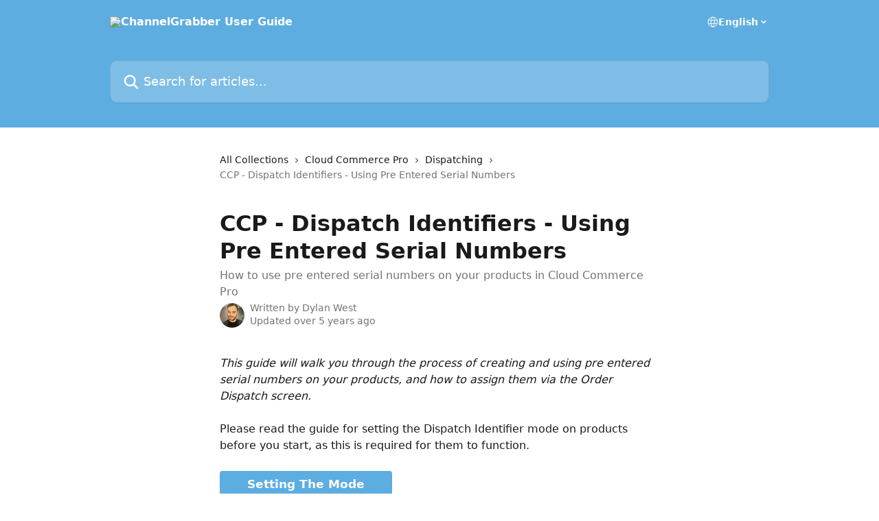

--- FILE ---
content_type: text/html; charset=utf-8
request_url: https://guide.cloudcommercegroup.com/en/articles/4643851-ccp-dispatch-identifiers-using-pre-entered-serial-numbers
body_size: 21221
content:
<!DOCTYPE html><html lang="en"><head><meta charSet="utf-8" data-next-head=""/><title data-next-head="">CCP - Dispatch Identifiers - Using Pre Entered Serial Numbers | ChannelGrabber User Guide</title><meta property="og:title" content="CCP - Dispatch Identifiers - Using Pre Entered Serial Numbers | ChannelGrabber User Guide" data-next-head=""/><meta name="twitter:title" content="CCP - Dispatch Identifiers - Using Pre Entered Serial Numbers | ChannelGrabber User Guide" data-next-head=""/><meta property="og:description" content="How to use pre entered serial numbers on your products in Cloud Commerce Pro" data-next-head=""/><meta name="twitter:description" content="How to use pre entered serial numbers on your products in Cloud Commerce Pro" data-next-head=""/><meta name="description" content="How to use pre entered serial numbers on your products in Cloud Commerce Pro" data-next-head=""/><meta property="og:type" content="article" data-next-head=""/><meta name="robots" content="all" data-next-head=""/><meta name="viewport" content="width=device-width, initial-scale=1" data-next-head=""/><link href="https://intercom.help/channelgrabberuserguide/assets/favicon" rel="icon" data-next-head=""/><link rel="canonical" href="https://guide.cloudcommercegroup.com/en/articles/4643851-ccp-dispatch-identifiers-using-pre-entered-serial-numbers" data-next-head=""/><link rel="alternate" href="https://guide.cloudcommercegroup.com/en/articles/4643851-ccp-dispatch-identifiers-using-pre-entered-serial-numbers" hrefLang="en" data-next-head=""/><link rel="alternate" href="https://guide.cloudcommercegroup.com/en/articles/4643851-ccp-dispatch-identifiers-using-pre-entered-serial-numbers" hrefLang="x-default" data-next-head=""/><link nonce="G6PNcTKOoWgP02AVZs2Gihs+jDDWWdU+4WA+bccxIA0=" rel="preload" href="https://static.intercomassets.com/_next/static/css/3141721a1e975790.css" as="style"/><link nonce="G6PNcTKOoWgP02AVZs2Gihs+jDDWWdU+4WA+bccxIA0=" rel="stylesheet" href="https://static.intercomassets.com/_next/static/css/3141721a1e975790.css" data-n-g=""/><noscript data-n-css="G6PNcTKOoWgP02AVZs2Gihs+jDDWWdU+4WA+bccxIA0="></noscript><script defer="" nonce="G6PNcTKOoWgP02AVZs2Gihs+jDDWWdU+4WA+bccxIA0=" nomodule="" src="https://static.intercomassets.com/_next/static/chunks/polyfills-42372ed130431b0a.js"></script><script defer="" src="https://static.intercomassets.com/_next/static/chunks/7506.a4d4b38169fb1abb.js" nonce="G6PNcTKOoWgP02AVZs2Gihs+jDDWWdU+4WA+bccxIA0="></script><script src="https://static.intercomassets.com/_next/static/chunks/webpack-d3c2ad680b6bebc6.js" nonce="G6PNcTKOoWgP02AVZs2Gihs+jDDWWdU+4WA+bccxIA0=" defer=""></script><script src="https://static.intercomassets.com/_next/static/chunks/framework-1f1b8d38c1d86c61.js" nonce="G6PNcTKOoWgP02AVZs2Gihs+jDDWWdU+4WA+bccxIA0=" defer=""></script><script src="https://static.intercomassets.com/_next/static/chunks/main-e24faf3b633b0eb4.js" nonce="G6PNcTKOoWgP02AVZs2Gihs+jDDWWdU+4WA+bccxIA0=" defer=""></script><script src="https://static.intercomassets.com/_next/static/chunks/pages/_app-4836a2a3e79a3766.js" nonce="G6PNcTKOoWgP02AVZs2Gihs+jDDWWdU+4WA+bccxIA0=" defer=""></script><script src="https://static.intercomassets.com/_next/static/chunks/d0502abb-aa607f45f5026044.js" nonce="G6PNcTKOoWgP02AVZs2Gihs+jDDWWdU+4WA+bccxIA0=" defer=""></script><script src="https://static.intercomassets.com/_next/static/chunks/6190-ef428f6633b5a03f.js" nonce="G6PNcTKOoWgP02AVZs2Gihs+jDDWWdU+4WA+bccxIA0=" defer=""></script><script src="https://static.intercomassets.com/_next/static/chunks/5729-6d79ddfe1353a77c.js" nonce="G6PNcTKOoWgP02AVZs2Gihs+jDDWWdU+4WA+bccxIA0=" defer=""></script><script src="https://static.intercomassets.com/_next/static/chunks/2384-242e4a028ba58b01.js" nonce="G6PNcTKOoWgP02AVZs2Gihs+jDDWWdU+4WA+bccxIA0=" defer=""></script><script src="https://static.intercomassets.com/_next/static/chunks/4835-9db7cd232aae5617.js" nonce="G6PNcTKOoWgP02AVZs2Gihs+jDDWWdU+4WA+bccxIA0=" defer=""></script><script src="https://static.intercomassets.com/_next/static/chunks/2735-6fafbb9ff4abfca1.js" nonce="G6PNcTKOoWgP02AVZs2Gihs+jDDWWdU+4WA+bccxIA0=" defer=""></script><script src="https://static.intercomassets.com/_next/static/chunks/pages/%5BhelpCenterIdentifier%5D/%5Blocale%5D/articles/%5BarticleSlug%5D-0426bb822f2fd459.js" nonce="G6PNcTKOoWgP02AVZs2Gihs+jDDWWdU+4WA+bccxIA0=" defer=""></script><script src="https://static.intercomassets.com/_next/static/-CWjWTQvdPb6SB3S45uLC/_buildManifest.js" nonce="G6PNcTKOoWgP02AVZs2Gihs+jDDWWdU+4WA+bccxIA0=" defer=""></script><script src="https://static.intercomassets.com/_next/static/-CWjWTQvdPb6SB3S45uLC/_ssgManifest.js" nonce="G6PNcTKOoWgP02AVZs2Gihs+jDDWWdU+4WA+bccxIA0=" defer=""></script><meta name="sentry-trace" content="a5f3e4aeb5302b0a006de22174425782-677a10e4958e6b7c-0"/><meta name="baggage" content="sentry-environment=production,sentry-release=615059e7e8857b6056b131991cc50aec3a9a766c,sentry-public_key=187f842308a64dea9f1f64d4b1b9c298,sentry-trace_id=a5f3e4aeb5302b0a006de22174425782,sentry-org_id=2129,sentry-sampled=false,sentry-sample_rand=0.03663343065864888,sentry-sample_rate=0"/><style id="__jsx-254510438">:root{--body-bg: rgb(255, 255, 255);
--body-image: none;
--body-bg-rgb: 255, 255, 255;
--body-border: rgb(230, 230, 230);
--body-primary-color: #1a1a1a;
--body-secondary-color: #737373;
--body-reaction-bg: rgb(242, 242, 242);
--body-reaction-text-color: rgb(64, 64, 64);
--body-toc-active-border: #737373;
--body-toc-inactive-border: #f2f2f2;
--body-toc-inactive-color: #737373;
--body-toc-active-font-weight: 400;
--body-table-border: rgb(204, 204, 204);
--body-color: hsl(0, 0%, 0%);
--footer-bg: rgb(255, 255, 255);
--footer-image: none;
--footer-border: rgb(230, 230, 230);
--footer-color: hsl(211, 10%, 61%);
--header-bg: rgb(93, 173, 224);
--header-image: url(https://downloads.intercomcdn.com/i/o/235338/13dd5d4029368e9efa2aec0b/28767fe157ce35acac17a85fa71963ae.jpg);
--header-color: hsl(0, 0%, 100%);
--collection-card-bg: rgb(255, 255, 255);
--collection-card-image: none;
--collection-card-color: hsl(203, 68%, 62%);
--card-bg: rgb(255, 255, 255);
--card-border-color: rgb(230, 230, 230);
--card-border-inner-radius: 6px;
--card-border-radius: 8px;
--card-shadow: 0 1px 2px 0 rgb(0 0 0 / 0.05);
--search-bar-border-radius: 10px;
--search-bar-width: 100%;
--ticket-blue-bg-color: #dce1f9;
--ticket-blue-text-color: #334bfa;
--ticket-green-bg-color: #d7efdc;
--ticket-green-text-color: #0f7134;
--ticket-orange-bg-color: #ffebdb;
--ticket-orange-text-color: #b24d00;
--ticket-red-bg-color: #ffdbdb;
--ticket-red-text-color: #df2020;
--header-height: 245px;
--header-subheader-background-color: ;
--header-subheader-font-color: ;
--content-block-color: hsl(0, 0%, 0%);
--content-block-button-color: hsl(0, 0%, 0%);
--content-block-button-radius: nullpx;
--primary-color: hsl(203, 68%, 62%);
--primary-color-alpha-10: hsla(203, 68%, 62%, 0.1);
--primary-color-alpha-60: hsla(203, 68%, 62%, 0.6);
--text-on-primary-color: #1a1a1a}</style><style id="__jsx-1611979459">:root{--font-family-primary: system-ui, "Segoe UI", "Roboto", "Helvetica", "Arial", sans-serif, "Apple Color Emoji", "Segoe UI Emoji", "Segoe UI Symbol"}</style><style id="__jsx-2466147061">:root{--font-family-secondary: system-ui, "Segoe UI", "Roboto", "Helvetica", "Arial", sans-serif, "Apple Color Emoji", "Segoe UI Emoji", "Segoe UI Symbol"}</style><style id="__jsx-cf6f0ea00fa5c760">.fade-background.jsx-cf6f0ea00fa5c760{background:radial-gradient(333.38%100%at 50%0%,rgba(var(--body-bg-rgb),0)0%,rgba(var(--body-bg-rgb),.00925356)11.67%,rgba(var(--body-bg-rgb),.0337355)21.17%,rgba(var(--body-bg-rgb),.0718242)28.85%,rgba(var(--body-bg-rgb),.121898)35.03%,rgba(var(--body-bg-rgb),.182336)40.05%,rgba(var(--body-bg-rgb),.251516)44.25%,rgba(var(--body-bg-rgb),.327818)47.96%,rgba(var(--body-bg-rgb),.409618)51.51%,rgba(var(--body-bg-rgb),.495297)55.23%,rgba(var(--body-bg-rgb),.583232)59.47%,rgba(var(--body-bg-rgb),.671801)64.55%,rgba(var(--body-bg-rgb),.759385)70.81%,rgba(var(--body-bg-rgb),.84436)78.58%,rgba(var(--body-bg-rgb),.9551)88.2%,rgba(var(--body-bg-rgb),1)100%),var(--header-image),var(--header-bg);background-size:cover;background-position-x:center}</style><style id="__jsx-4bed0c08ce36899e">.article_body a:not(.intercom-h2b-button){color:var(--primary-color)}article a.intercom-h2b-button{background-color:var(--primary-color);border:0}.zendesk-article table{overflow-x:scroll!important;display:block!important;height:auto!important}.intercom-interblocks-unordered-nested-list ul,.intercom-interblocks-ordered-nested-list ol{margin-top:16px;margin-bottom:16px}.intercom-interblocks-unordered-nested-list ul .intercom-interblocks-unordered-nested-list ul,.intercom-interblocks-unordered-nested-list ul .intercom-interblocks-ordered-nested-list ol,.intercom-interblocks-ordered-nested-list ol .intercom-interblocks-ordered-nested-list ol,.intercom-interblocks-ordered-nested-list ol .intercom-interblocks-unordered-nested-list ul{margin-top:0;margin-bottom:0}.intercom-interblocks-image a:focus{outline-offset:3px}</style></head><body><div id="__next"><div dir="ltr" class="h-full w-full"><a href="#main-content" class="sr-only font-bold text-header-color focus:not-sr-only focus:absolute focus:left-4 focus:top-4 focus:z-50" aria-roledescription="Link, Press control-option-right-arrow to exit">Skip to main content</a><main class="header__lite"><header id="header" data-testid="header" class="jsx-cf6f0ea00fa5c760 flex flex-col text-header-color"><div class="jsx-cf6f0ea00fa5c760 relative flex grow flex-col mb-9 bg-header-bg bg-header-image bg-cover bg-center pb-9"><div id="sr-announcement" aria-live="polite" class="jsx-cf6f0ea00fa5c760 sr-only"></div><div class="jsx-cf6f0ea00fa5c760 flex h-full flex-col items-center marker:shrink-0"><section class="relative flex w-full flex-col mb-6 pb-6"><div class="header__meta_wrapper flex justify-center px-5 pt-6 leading-none sm:px-10"><div class="flex items-center w-240" data-testid="subheader-container"><div class="mo__body header__site_name"><div class="header__logo"><a href="/en/"><img src="https://downloads.intercomcdn.com/i/o/216893/8dcf03fb804f2072a22d0cc9/d515742dcb23cd70d9f0eb3201ba2690.png" height="70" alt="ChannelGrabber User Guide"/></a></div></div><div><div class="flex items-center font-semibold"><div class="flex items-center md:hidden" data-testid="small-screen-children"><button class="flex items-center border-none bg-transparent px-1.5" data-testid="hamburger-menu-button" aria-label="Open menu"><svg width="24" height="24" viewBox="0 0 16 16" xmlns="http://www.w3.org/2000/svg" class="fill-current"><path d="M1.86861 2C1.38889 2 1 2.3806 1 2.85008C1 3.31957 1.38889 3.70017 1.86861 3.70017H14.1314C14.6111 3.70017 15 3.31957 15 2.85008C15 2.3806 14.6111 2 14.1314 2H1.86861Z"></path><path d="M1 8C1 7.53051 1.38889 7.14992 1.86861 7.14992H14.1314C14.6111 7.14992 15 7.53051 15 8C15 8.46949 14.6111 8.85008 14.1314 8.85008H1.86861C1.38889 8.85008 1 8.46949 1 8Z"></path><path d="M1 13.1499C1 12.6804 1.38889 12.2998 1.86861 12.2998H14.1314C14.6111 12.2998 15 12.6804 15 13.1499C15 13.6194 14.6111 14 14.1314 14H1.86861C1.38889 14 1 13.6194 1 13.1499Z"></path></svg></button><div class="fixed right-0 top-0 z-50 h-full w-full hidden" data-testid="hamburger-menu"><div class="flex h-full w-full justify-end bg-black bg-opacity-30"><div class="flex h-fit w-full flex-col bg-white opacity-100 sm:h-full sm:w-1/2"><button class="text-body-font flex items-center self-end border-none bg-transparent pr-6 pt-6" data-testid="hamburger-menu-close-button" aria-label="Close menu"><svg width="24" height="24" viewBox="0 0 16 16" xmlns="http://www.w3.org/2000/svg"><path d="M3.5097 3.5097C3.84165 3.17776 4.37984 3.17776 4.71178 3.5097L7.99983 6.79775L11.2879 3.5097C11.6198 3.17776 12.158 3.17776 12.49 3.5097C12.8219 3.84165 12.8219 4.37984 12.49 4.71178L9.20191 7.99983L12.49 11.2879C12.8219 11.6198 12.8219 12.158 12.49 12.49C12.158 12.8219 11.6198 12.8219 11.2879 12.49L7.99983 9.20191L4.71178 12.49C4.37984 12.8219 3.84165 12.8219 3.5097 12.49C3.17776 12.158 3.17776 11.6198 3.5097 11.2879L6.79775 7.99983L3.5097 4.71178C3.17776 4.37984 3.17776 3.84165 3.5097 3.5097Z"></path></svg></button><nav class="flex flex-col pl-4 text-black"><div class="relative cursor-pointer has-[:focus]:outline"><select class="peer absolute z-10 block h-6 w-full cursor-pointer opacity-0 md:text-base" aria-label="Change language" id="language-selector"><option value="/en/articles/4643851-ccp-dispatch-identifiers-using-pre-entered-serial-numbers" class="text-black" selected="">English</option></select><div class="mb-10 ml-5 flex items-center gap-1 text-md hover:opacity-80 peer-hover:opacity-80 md:m-0 md:ml-3 md:text-base" aria-hidden="true"><svg id="locale-picker-globe" width="16" height="16" viewBox="0 0 16 16" fill="none" xmlns="http://www.w3.org/2000/svg" class="shrink-0" aria-hidden="true"><path d="M8 15C11.866 15 15 11.866 15 8C15 4.13401 11.866 1 8 1C4.13401 1 1 4.13401 1 8C1 11.866 4.13401 15 8 15Z" stroke="currentColor" stroke-linecap="round" stroke-linejoin="round"></path><path d="M8 15C9.39949 15 10.534 11.866 10.534 8C10.534 4.13401 9.39949 1 8 1C6.60051 1 5.466 4.13401 5.466 8C5.466 11.866 6.60051 15 8 15Z" stroke="currentColor" stroke-linecap="round" stroke-linejoin="round"></path><path d="M1.448 5.75989H14.524" stroke="currentColor" stroke-linecap="round" stroke-linejoin="round"></path><path d="M1.448 10.2402H14.524" stroke="currentColor" stroke-linecap="round" stroke-linejoin="round"></path></svg>English<svg id="locale-picker-arrow" width="16" height="16" viewBox="0 0 16 16" fill="none" xmlns="http://www.w3.org/2000/svg" class="shrink-0" aria-hidden="true"><path d="M5 6.5L8.00093 9.5L11 6.50187" stroke="currentColor" stroke-width="1.5" stroke-linecap="round" stroke-linejoin="round"></path></svg></div></div></nav></div></div></div></div><nav class="hidden items-center md:flex" data-testid="large-screen-children"><div class="relative cursor-pointer has-[:focus]:outline"><select class="peer absolute z-10 block h-6 w-full cursor-pointer opacity-0 md:text-base" aria-label="Change language" id="language-selector"><option value="/en/articles/4643851-ccp-dispatch-identifiers-using-pre-entered-serial-numbers" class="text-black" selected="">English</option></select><div class="mb-10 ml-5 flex items-center gap-1 text-md hover:opacity-80 peer-hover:opacity-80 md:m-0 md:ml-3 md:text-base" aria-hidden="true"><svg id="locale-picker-globe" width="16" height="16" viewBox="0 0 16 16" fill="none" xmlns="http://www.w3.org/2000/svg" class="shrink-0" aria-hidden="true"><path d="M8 15C11.866 15 15 11.866 15 8C15 4.13401 11.866 1 8 1C4.13401 1 1 4.13401 1 8C1 11.866 4.13401 15 8 15Z" stroke="currentColor" stroke-linecap="round" stroke-linejoin="round"></path><path d="M8 15C9.39949 15 10.534 11.866 10.534 8C10.534 4.13401 9.39949 1 8 1C6.60051 1 5.466 4.13401 5.466 8C5.466 11.866 6.60051 15 8 15Z" stroke="currentColor" stroke-linecap="round" stroke-linejoin="round"></path><path d="M1.448 5.75989H14.524" stroke="currentColor" stroke-linecap="round" stroke-linejoin="round"></path><path d="M1.448 10.2402H14.524" stroke="currentColor" stroke-linecap="round" stroke-linejoin="round"></path></svg>English<svg id="locale-picker-arrow" width="16" height="16" viewBox="0 0 16 16" fill="none" xmlns="http://www.w3.org/2000/svg" class="shrink-0" aria-hidden="true"><path d="M5 6.5L8.00093 9.5L11 6.50187" stroke="currentColor" stroke-width="1.5" stroke-linecap="round" stroke-linejoin="round"></path></svg></div></div></nav></div></div></div></div></section><section class="relative mx-5 flex h-full w-full flex-col items-center px-5 sm:px-10"><div class="flex h-full max-w-full flex-col w-240" data-testid="main-header-container"><div id="search-bar" class="relative w-full"><form action="/en/" autoComplete="off"><div class="flex w-full flex-col"><div class="relative flex w-full sm:w-search-bar"><label for="search-input" class="sr-only">Search for articles...</label><input id="search-input" type="text" autoComplete="off" class="peer w-full rounded-search-bar border border-black-alpha-8 bg-white-alpha-20 p-4 ps-12 font-secondary text-lg text-header-color shadow-search-bar outline-none transition ease-linear placeholder:text-header-color hover:bg-white-alpha-27 hover:shadow-search-bar-hover focus:border-transparent focus:bg-white focus:text-black-10 focus:shadow-search-bar-focused placeholder:focus:text-black-45" placeholder="Search for articles..." name="q" aria-label="Search for articles..." value=""/><div class="absolute inset-y-0 start-0 flex items-center fill-header-color peer-focus-visible:fill-black-45 pointer-events-none ps-5"><svg width="22" height="21" viewBox="0 0 22 21" xmlns="http://www.w3.org/2000/svg" class="fill-inherit" aria-hidden="true"><path fill-rule="evenodd" clip-rule="evenodd" d="M3.27485 8.7001C3.27485 5.42781 5.92757 2.7751 9.19985 2.7751C12.4721 2.7751 15.1249 5.42781 15.1249 8.7001C15.1249 11.9724 12.4721 14.6251 9.19985 14.6251C5.92757 14.6251 3.27485 11.9724 3.27485 8.7001ZM9.19985 0.225098C4.51924 0.225098 0.724854 4.01948 0.724854 8.7001C0.724854 13.3807 4.51924 17.1751 9.19985 17.1751C11.0802 17.1751 12.8176 16.5627 14.2234 15.5265L19.0981 20.4013C19.5961 20.8992 20.4033 20.8992 20.9013 20.4013C21.3992 19.9033 21.3992 19.0961 20.9013 18.5981L16.0264 13.7233C17.0625 12.3176 17.6749 10.5804 17.6749 8.7001C17.6749 4.01948 13.8805 0.225098 9.19985 0.225098Z"></path></svg></div></div></div></form></div></div></section></div></div></header><div class="z-1 flex shrink-0 grow basis-auto justify-center px-5 sm:px-10"><section data-testid="main-content" id="main-content" class="max-w-full w-240"><section data-testid="article-section" class="section section__article"><div class="justify-center flex"><div class="relative z-3 w-full lg:max-w-160 "><div class="flex pb-6 max-md:pb-2 lg:max-w-160"><div tabindex="-1" class="focus:outline-none"><div class="flex flex-wrap items-baseline pb-4 text-base" tabindex="0" role="navigation" aria-label="Breadcrumb"><a href="/en/" class="pr-2 text-body-primary-color no-underline hover:text-body-secondary-color">All Collections</a><div class="pr-2" aria-hidden="true"><svg width="6" height="10" viewBox="0 0 6 10" class="block h-2 w-2 fill-body-secondary-color rtl:rotate-180" xmlns="http://www.w3.org/2000/svg"><path fill-rule="evenodd" clip-rule="evenodd" d="M0.648862 0.898862C0.316916 1.23081 0.316916 1.769 0.648862 2.10094L3.54782 4.9999L0.648862 7.89886C0.316916 8.23081 0.316917 8.769 0.648862 9.10094C0.980808 9.43289 1.519 9.43289 1.85094 9.10094L5.35094 5.60094C5.68289 5.269 5.68289 4.73081 5.35094 4.39886L1.85094 0.898862C1.519 0.566916 0.980807 0.566916 0.648862 0.898862Z"></path></svg></div><a href="https://guide.cloudcommercegroup.com/en/collections/2607085-cloud-commerce-pro" class="pr-2 text-body-primary-color no-underline hover:text-body-secondary-color" data-testid="breadcrumb-0">Cloud Commerce Pro</a><div class="pr-2" aria-hidden="true"><svg width="6" height="10" viewBox="0 0 6 10" class="block h-2 w-2 fill-body-secondary-color rtl:rotate-180" xmlns="http://www.w3.org/2000/svg"><path fill-rule="evenodd" clip-rule="evenodd" d="M0.648862 0.898862C0.316916 1.23081 0.316916 1.769 0.648862 2.10094L3.54782 4.9999L0.648862 7.89886C0.316916 8.23081 0.316917 8.769 0.648862 9.10094C0.980808 9.43289 1.519 9.43289 1.85094 9.10094L5.35094 5.60094C5.68289 5.269 5.68289 4.73081 5.35094 4.39886L1.85094 0.898862C1.519 0.566916 0.980807 0.566916 0.648862 0.898862Z"></path></svg></div><a href="https://guide.cloudcommercegroup.com/en/collections/2607153-dispatching" class="pr-2 text-body-primary-color no-underline hover:text-body-secondary-color" data-testid="breadcrumb-1">Dispatching</a><div class="pr-2" aria-hidden="true"><svg width="6" height="10" viewBox="0 0 6 10" class="block h-2 w-2 fill-body-secondary-color rtl:rotate-180" xmlns="http://www.w3.org/2000/svg"><path fill-rule="evenodd" clip-rule="evenodd" d="M0.648862 0.898862C0.316916 1.23081 0.316916 1.769 0.648862 2.10094L3.54782 4.9999L0.648862 7.89886C0.316916 8.23081 0.316917 8.769 0.648862 9.10094C0.980808 9.43289 1.519 9.43289 1.85094 9.10094L5.35094 5.60094C5.68289 5.269 5.68289 4.73081 5.35094 4.39886L1.85094 0.898862C1.519 0.566916 0.980807 0.566916 0.648862 0.898862Z"></path></svg></div><div class="text-body-secondary-color">CCP - Dispatch Identifiers - Using Pre Entered Serial Numbers</div></div></div></div><div class=""><div class="article intercom-force-break"><div class="mb-10 max-lg:mb-6"><div class="flex flex-col gap-4"><div class="flex flex-col"><h1 class="mb-1 font-primary text-2xl font-bold leading-10 text-body-primary-color">CCP - Dispatch Identifiers - Using Pre Entered Serial Numbers</h1><div class="text-md font-normal leading-normal text-body-secondary-color"><p>How to use pre entered serial numbers on your products in Cloud Commerce Pro</p></div></div><div class="avatar"><div class="avatar__photo"><img width="24" height="24" src="https://static.intercomassets.com/avatars/4559304/square_128/83946013_10221217301882474_4038193462187655168_o-1611238168.jpg" alt="Dylan West avatar" class="inline-flex items-center justify-center rounded-full bg-primary text-lg font-bold leading-6 text-primary-text shadow-solid-2 shadow-body-bg [&amp;:nth-child(n+2)]:hidden lg:[&amp;:nth-child(n+2)]:inline-flex h-8 w-8 sm:h-9 sm:w-9"/></div><div class="avatar__info -mt-0.5 text-base"><span class="text-body-secondary-color"><div>Written by <span>Dylan West</span></div> <!-- -->Updated over 5 years ago</span></div></div></div></div><div class="jsx-4bed0c08ce36899e "><div class="jsx-4bed0c08ce36899e article_body"><article class="jsx-4bed0c08ce36899e "><div class="intercom-interblocks-paragraph no-margin intercom-interblocks-align-left"><p><i>This guide will walk you through the process of creating and using pre entered serial numbers on your products, and how to assign them via the Order Dispatch screen. </i></p></div><div class="intercom-interblocks-paragraph no-margin intercom-interblocks-align-left"><p> </p></div><div class="intercom-interblocks-paragraph no-margin intercom-interblocks-align-left"><p>Please read the guide for setting the Dispatch Identifier mode on products before you start, as this is required for them to function. </p></div><div class="intercom-interblocks-paragraph no-margin intercom-interblocks-align-left"><p> </p></div><div class="intercom-interblocks-button intercom-interblocks-align-left"><a href="http://guide.cloudcommercegroup.com/en/articles/4631145-ccp-dispatch-identifiers-setting-the-mode" target="_blank" rel="noreferrer nofollow noopener" class="intercom-h2b-button">Setting The Mode</a></div><div class="intercom-interblocks-paragraph no-margin intercom-interblocks-align-left"><p>This guide assumes you are using either Pre Entered Product Serial Numbers (Single Use) or Pre Entered Product Serial Numbers (Multiple Use) mode. Both of these require you to input your serial number on the product screen and then assign it to the product at the point of dispatch.</p></div><div class="intercom-interblocks-paragraph no-margin intercom-interblocks-align-left"><p><br/>Continue below to learn how this works.  </p></div><div class="intercom-interblocks-paragraph no-margin intercom-interblocks-align-left"><p> </p></div><div class="intercom-interblocks-heading intercom-interblocks-align-left"><h1 id="1-admin-centre"><b>1. Admin Centre</b></h1></div><div class="intercom-interblocks-paragraph no-margin intercom-interblocks-align-left"><p>From the Admin Centre menu in Cloud Commerce Pro, click the <b>&quot;Products&quot;</b> button.</p></div><div class="intercom-interblocks-paragraph no-margin intercom-interblocks-align-left"><p>  </p></div><div class="intercom-interblocks-image intercom-interblocks-align-left"><a href="https://downloads.intercomcdn.com/i/o/268053777/ef8c7db671c954d60c4c20f5/1.jpg?expires=1769366700&amp;signature=a8eabcf028002060f9f2b507e236eef31c6550e25be30502039089fde783c9d9&amp;req=diYvFsx9moZYFb4f3HP0gLH%2FgZnagAh1Kc6zTKZRjPVCbuYAa0MO%2FAWLcTSV%0AvMKxu%2B%2FJHtNxTdJ8Tw%3D%3D%0A" target="_blank" rel="noreferrer nofollow noopener"><img src="https://downloads.intercomcdn.com/i/o/268053777/ef8c7db671c954d60c4c20f5/1.jpg?expires=1769366700&amp;signature=a8eabcf028002060f9f2b507e236eef31c6550e25be30502039089fde783c9d9&amp;req=diYvFsx9moZYFb4f3HP0gLH%2FgZnagAh1Kc6zTKZRjPVCbuYAa0MO%2FAWLcTSV%0AvMKxu%2B%2FJHtNxTdJ8Tw%3D%3D%0A" width="401" height="627"/></a></div><div class="intercom-interblocks-heading intercom-interblocks-align-left"><h1 id="2-products-"><b>2. Products</b> </h1></div><div class="intercom-interblocks-paragraph no-margin intercom-interblocks-align-left"><p>Search for the product you want to add serial numbers to by hitting the <b>&quot;Search&quot;</b> button.</p></div><div class="intercom-interblocks-paragraph no-margin intercom-interblocks-align-left"><p> </p></div><div class="intercom-interblocks-image intercom-interblocks-align-left"><a href="https://downloads.intercomcdn.com/i/o/268056662/8147517371ccc3acc3b5db1a/2.jpg?expires=1769366700&amp;signature=c9e29784d8e585544067cc55376373f5ee34efda1cecbec52ae566710de87ecf&amp;req=diYvFsx4m4ddFb4f3HP0gM3zgCGwPAkB2y3tNOaFkYwWoIkmrXJdQjE2jtLM%0ArrGIDbWK2OeBmuxAvQ%3D%3D%0A" target="_blank" rel="noreferrer nofollow noopener"><img src="https://downloads.intercomcdn.com/i/o/268056662/8147517371ccc3acc3b5db1a/2.jpg?expires=1769366700&amp;signature=c9e29784d8e585544067cc55376373f5ee34efda1cecbec52ae566710de87ecf&amp;req=diYvFsx4m4ddFb4f3HP0gM3zgCGwPAkB2y3tNOaFkYwWoIkmrXJdQjE2jtLM%0ArrGIDbWK2OeBmuxAvQ%3D%3D%0A" width="956" height="364"/></a></div><div class="intercom-interblocks-heading intercom-interblocks-align-left"><h1 id="3-product-variation"><b>3. Product Variation</b></h1></div><div class="intercom-interblocks-paragraph no-margin intercom-interblocks-align-left"><p>There are two ways in which you can start adding serial numbers for this product. If you change the stock level at all, you will be prompted to add any serial numbers by the system.</p></div><div class="intercom-interblocks-paragraph no-margin intercom-interblocks-align-left"><p> </p></div><div class="intercom-interblocks-paragraph no-margin intercom-interblocks-align-left"><p>Otherwise you can add them by pressing the <b>&quot;Manually Update Serial Numbers&quot;</b> button.</p></div><div class="intercom-interblocks-paragraph no-margin intercom-interblocks-align-left"><p> </p></div><div class="intercom-interblocks-image intercom-interblocks-align-left"><a href="https://downloads.intercomcdn.com/i/o/268074831/4ec2608074ed90b6ee3f5fb8/3.jpg?expires=1769366700&amp;signature=8983db8ceebbcf21d688f61108ffa5d55e7fb7398b46497228ba8a9c76dc8886&amp;req=diYvFs56lYJeFb4f3HP0gNaizx9SGkwTNI7iPSL1WT5k6YIU7HBXO7mmKfc0%0AUdC%2FRz9%2BfU8R1vVJAA%3D%3D%0A" target="_blank" rel="noreferrer nofollow noopener"><img src="https://downloads.intercomcdn.com/i/o/268074831/4ec2608074ed90b6ee3f5fb8/3.jpg?expires=1769366700&amp;signature=8983db8ceebbcf21d688f61108ffa5d55e7fb7398b46497228ba8a9c76dc8886&amp;req=diYvFs56lYJeFb4f3HP0gNaizx9SGkwTNI7iPSL1WT5k6YIU7HBXO7mmKfc0%0AUdC%2FRz9%2BfU8R1vVJAA%3D%3D%0A" width="981" height="579"/></a></div><div class="intercom-interblocks-heading intercom-interblocks-align-left"><h1 id="4-product-serial-numbers"><b>4. Product Serial Numbers</b></h1></div><div class="intercom-interblocks-paragraph no-margin intercom-interblocks-align-left"><p>Here you are given a text box for each unit of stock of this product. Bear that in mind if you intend to use this feature with high volumes of stock. </p></div><div class="intercom-interblocks-paragraph no-margin intercom-interblocks-align-left"><p> </p></div><div class="intercom-interblocks-paragraph no-margin intercom-interblocks-align-left"><p>How you proceed depends which Dispatch Identifier mode you are using:</p></div><div class="intercom-interblocks-paragraph no-margin intercom-interblocks-align-left"><p> </p></div><div class="intercom-interblocks-unordered-nested-list"><ul><li><div class="intercom-interblocks-paragraph no-margin intercom-interblocks-align-left"><p><b>Pre Entered Product Serial Numbers (Single Use)</b> - Single use serial numbers must be unique, therefore you must add a serial number for each unit of stock before the system will allow you to save. It is highly recommended you do not use this mode for any product you have large amounts of stock of unless you are happy to input a lot of serial numbers. This mode is best used when it is of upmost importance that no serial number is used twice. <br/>​<br/>This mode is well suited if you have products with specific identifying numbers attached to them which you would like to keep track of, such as the IMIE number on a mobile phone.<br/>​</p></div></li><li><div class="intercom-interblocks-paragraph no-margin intercom-interblocks-align-left"><p><b>Pre Entered Product Serial Numbers (Multiple Use)</b> - While each serial number you enter in this mode needs to be unique, you can use each one multiple times when dispatching.<br/>​<br/>Even though you still have a text box for each unit of stock in this mode, you do not have to fill in each one in order to save. Simply add each serial number you intend to use while dispatching.<br/>​<br/>This mode is extremely flexible and can be used in a multitude of ways. A good example would be using it to assign a use by date to perishable goods. The dates you require can be pre entered so the correct date can be selected for the product when you dispatch it.</p></div></li></ul></div><div class="intercom-interblocks-paragraph no-margin intercom-interblocks-align-left"><p>Regardless of the mode you are using, you can input your dispatch identifier in any format you need. You can use numbers, upper and lowercase letters as well as special characters. They are case sensitive too so, for example, &quot;ABC&quot; and &quot;abc&quot; would be considered two unique serials.  </p></div><div class="intercom-interblocks-paragraph no-margin intercom-interblocks-align-left"><p> </p></div><div class="intercom-interblocks-paragraph no-margin intercom-interblocks-align-left"><p>Once you are happy with your serial numbers, hit the <b>&quot;Save Changes&quot;</b> button.    </p></div><div class="intercom-interblocks-paragraph no-margin intercom-interblocks-align-left"><p> </p></div><div class="intercom-interblocks-image intercom-interblocks-align-left"><a href="https://downloads.intercomcdn.com/i/o/268088949/96f578d8a4149dae5ad95595/4.jpg?expires=1769366700&amp;signature=53319bc067c53540af2b0edaebe1884d607f5c88897bd6cfe1fee07310a2a6b7&amp;req=diYvFsF2lIVWFb4f3HP0gB%2BNcumIbzZ8SmS9mFq5DPwg54symq9arlbLsr2w%0ACBcViFxHt4izX1Q3AA%3D%3D%0A" target="_blank" rel="noreferrer nofollow noopener"><img src="https://downloads.intercomcdn.com/i/o/268088949/96f578d8a4149dae5ad95595/4.jpg?expires=1769366700&amp;signature=53319bc067c53540af2b0edaebe1884d607f5c88897bd6cfe1fee07310a2a6b7&amp;req=diYvFsF2lIVWFb4f3HP0gB%2BNcumIbzZ8SmS9mFq5DPwg54symq9arlbLsr2w%0ACBcViFxHt4izX1Q3AA%3D%3D%0A" width="888" height="437"/></a></div><div class="intercom-interblocks-heading intercom-interblocks-align-left"><h1 id="5-saved-"><b>5. Saved</b> </h1></div><div class="intercom-interblocks-paragraph no-margin intercom-interblocks-align-left"><p>A dialogue box will confirm your serial numbers have been saved against the product. </p></div><div class="intercom-interblocks-paragraph no-margin intercom-interblocks-align-left"><p> </p></div><div class="intercom-interblocks-paragraph no-margin intercom-interblocks-align-left"><p>Click <b>&quot;OK&quot;</b> to continue.</p></div><div class="intercom-interblocks-paragraph no-margin intercom-interblocks-align-left"><p> </p></div><div class="intercom-interblocks-image intercom-interblocks-align-left"><a href="https://downloads.intercomcdn.com/i/o/268178277/22fcc94df07a5893d7b22c5e/5.jpg?expires=1769366700&amp;signature=9ff854fda171394aa38ce4dc0418989aff4164f568d79ae193efd6fa5d231d9c&amp;req=diYvF852n4ZYFb4f3HP0gByzl5jsCF58wdKdOGnSdlt6PcGLFr7OHkQDY3Qn%0ArFdN1D2wRKQ6JSkXaQ%3D%3D%0A" target="_blank" rel="noreferrer nofollow noopener"><img src="https://downloads.intercomcdn.com/i/o/268178277/22fcc94df07a5893d7b22c5e/5.jpg?expires=1769366700&amp;signature=9ff854fda171394aa38ce4dc0418989aff4164f568d79ae193efd6fa5d231d9c&amp;req=diYvF852n4ZYFb4f3HP0gByzl5jsCF58wdKdOGnSdlt6PcGLFr7OHkQDY3Qn%0ArFdN1D2wRKQ6JSkXaQ%3D%3D%0A" width="463" height="91"/></a></div><div class="intercom-interblocks-heading intercom-interblocks-align-left"><h1 id="6-using-serial-numbers"><b>6. Using Serial Numbers</b></h1></div><div class="intercom-interblocks-paragraph no-margin intercom-interblocks-align-left"><p>Now you have pre entered your serial numbers, you can use them when dispatching the product. </p></div><div class="intercom-interblocks-paragraph no-margin intercom-interblocks-align-left"><p> </p></div><div class="intercom-interblocks-paragraph no-margin intercom-interblocks-align-left"><p>Select orders awaiting dispatch by checking the box besides them before hovering your mouse over the <b>&quot;Actions&quot;</b> tab. </p></div><div class="intercom-interblocks-paragraph no-margin intercom-interblocks-align-left"><p> </p></div><div class="intercom-interblocks-paragraph no-margin intercom-interblocks-align-left"><p>You can select single or multiple orders using this method. </p></div><div class="intercom-interblocks-paragraph no-margin intercom-interblocks-align-left"><p> </p></div><div class="intercom-interblocks-paragraph no-margin intercom-interblocks-align-left"><p>Don&#x27;t worry if you can&#x27;t remember exactly which orders might need identifiers adding. Simply select a bunch of orders and any that do not have dispatch identifiers enabled will not display a text box.</p></div><div class="intercom-interblocks-paragraph no-margin intercom-interblocks-align-left"><p> </p></div><div class="intercom-interblocks-image intercom-interblocks-align-left"><a href="https://downloads.intercomcdn.com/i/o/268201904/d80abbadc78753df95c605c4/7.jpg?expires=1769366700&amp;signature=b106ca992ba2cc7689bc5ebf369067ec6ba80f4706e867c9843d3eaffd770dda&amp;req=diYvFMl%2FlIFbFb4f3HP0gDP%2FMjtbvx%2Bda8F6pxh4iFhKCvOppva8qmjl7ntx%0AyzCnuyChi3cZ%2BM4%2FhA%3D%3D%0A" target="_blank" rel="noreferrer nofollow noopener"><img src="https://downloads.intercomcdn.com/i/o/268201904/d80abbadc78753df95c605c4/7.jpg?expires=1769366700&amp;signature=b106ca992ba2cc7689bc5ebf369067ec6ba80f4706e867c9843d3eaffd770dda&amp;req=diYvFMl%2FlIFbFb4f3HP0gDP%2FMjtbvx%2Bda8F6pxh4iFhKCvOppva8qmjl7ntx%0AyzCnuyChi3cZ%2BM4%2FhA%3D%3D%0A" width="1257" height="670"/></a></div><div class="intercom-interblocks-heading intercom-interblocks-align-left"><h1 id="7-actions-menu-"><b>7. Actions Menu</b> </h1></div><div class="intercom-interblocks-paragraph no-margin intercom-interblocks-align-left"><p>On the Actions Menu, click <b>&quot;Dispatch Identifiers&quot;</b> in the Shipping section.</p></div><div class="intercom-interblocks-paragraph no-margin intercom-interblocks-align-left"><p> </p></div><div class="intercom-interblocks-image intercom-interblocks-align-left"><a href="https://downloads.intercomcdn.com/i/o/266893112/077fb4179deb9555d6a5f64a/7.jpg?expires=1769366700&amp;signature=6166326e3f8d1d4833e1c88ba083716dc11988f15079f9f3c12d6e803aa8ed89&amp;req=diYhHsB9nIBdFb4f3HP0gK6qjZghoIXEnkpS%2B563Q4hHbe6bFpB8U1N%2B4417%0AXJ7cuwpyaiXkjPmMjQ%3D%3D%0A" target="_blank" rel="noreferrer nofollow noopener"><img src="https://downloads.intercomcdn.com/i/o/266893112/077fb4179deb9555d6a5f64a/7.jpg?expires=1769366700&amp;signature=6166326e3f8d1d4833e1c88ba083716dc11988f15079f9f3c12d6e803aa8ed89&amp;req=diYhHsB9nIBdFb4f3HP0gK6qjZghoIXEnkpS%2B563Q4hHbe6bFpB8U1N%2B4417%0AXJ7cuwpyaiXkjPmMjQ%3D%3D%0A"/></a></div><div class="intercom-interblocks-heading intercom-interblocks-align-left"><h1 id="8-allocate-dispatch-identifiers"><b>8. Allocate Dispatch Identifiers</b></h1></div><div class="intercom-interblocks-paragraph no-margin intercom-interblocks-align-left"><p>Here you can add your serial numbers against the products. If you are using Pre Entered Product Serial Numbers (Single Use) mode, the system will warn you if a serial number is already in use if you select an incorrect number.</p></div><div class="intercom-interblocks-paragraph no-margin intercom-interblocks-align-left"><p> </p></div><div class="intercom-interblocks-paragraph no-margin intercom-interblocks-align-left"><p>Click the empty text box and select one of your pre entered serial numbers from the list before pressing the <b>&quot;Save Changes&quot;</b> button.</p></div><div class="intercom-interblocks-paragraph no-margin intercom-interblocks-align-left"><p> </p></div><div class="intercom-interblocks-image intercom-interblocks-align-left"><a href="https://downloads.intercomcdn.com/i/o/268212383/7c573c72bace869ecf67c2e5/8.jpg?expires=1769366700&amp;signature=f0d56133926e8b8df2e077c12f5d0e89835e6f9509f1b5c6fbb0cfef0f4cfa91&amp;req=diYvFMh8nolcFb4f3HP0gAPuV0gq03S8nIaHJtsGh5oRoDUpoJhZue7SA1vL%0A2ZkQ6pfJMaRI0uOHeQ%3D%3D%0A" target="_blank" rel="noreferrer nofollow noopener"><img src="https://downloads.intercomcdn.com/i/o/268212383/7c573c72bace869ecf67c2e5/8.jpg?expires=1769366700&amp;signature=f0d56133926e8b8df2e077c12f5d0e89835e6f9509f1b5c6fbb0cfef0f4cfa91&amp;req=diYvFMh8nolcFb4f3HP0gAPuV0gq03S8nIaHJtsGh5oRoDUpoJhZue7SA1vL%0A2ZkQ6pfJMaRI0uOHeQ%3D%3D%0A" width="950" height="308"/></a></div><div class="intercom-interblocks-heading intercom-interblocks-align-left"><h1 id="9-allocation-complete"><b>9. Allocation Complete</b></h1></div><div class="intercom-interblocks-paragraph no-margin intercom-interblocks-align-left"><p>You will be greeted by a message to let you know your identifiers have been saved against this order.</p></div><div class="intercom-interblocks-paragraph no-margin intercom-interblocks-align-left"><p> </p></div><div class="intercom-interblocks-paragraph no-margin intercom-interblocks-align-left"><p>Click <b>&quot;OK&quot;</b> to return to the Order Dispatch screen and continue dispatching your orders as normal.</p></div><div class="intercom-interblocks-paragraph no-margin intercom-interblocks-align-left"><p> </p></div><div class="intercom-interblocks-image intercom-interblocks-align-left"><a href="https://downloads.intercomcdn.com/i/o/267318971/83bc092616af3b8cca9f078b/14.jpg?expires=1769366700&amp;signature=cdf77ae5f3d8655b0ef53e02f89d1114dbc69af65532e63aa6e00af33e2c9245&amp;req=diYgFch2lIZeFb4f3HP0gHMRDu3xiszVcSNqEGKz5pZBb1B5zOV45STVNZLd%0AuZhZY9dvOkxpP%2Fb%2B2g%3D%3D%0A" target="_blank" rel="noreferrer nofollow noopener"><img src="https://downloads.intercomcdn.com/i/o/267318971/83bc092616af3b8cca9f078b/14.jpg?expires=1769366700&amp;signature=cdf77ae5f3d8655b0ef53e02f89d1114dbc69af65532e63aa6e00af33e2c9245&amp;req=diYgFch2lIZeFb4f3HP0gHMRDu3xiszVcSNqEGKz5pZBb1B5zOV45STVNZLd%0AuZhZY9dvOkxpP%2Fb%2B2g%3D%3D%0A" width="816" height="91"/></a></div><div class="intercom-interblocks-heading intercom-interblocks-align-left"><h1 id="10-single-order-allocation"><b>10. Single Order Allocation</b></h1></div><div class="intercom-interblocks-paragraph no-margin intercom-interblocks-align-left"><p>Sometimes you might want to add Dispatch Identifiers to a single order. While you can use the method above on a single order, you can also follow the method below if you prefer it. </p></div><div class="intercom-interblocks-paragraph no-margin intercom-interblocks-align-left"><p> </p></div><div class="intercom-interblocks-paragraph no-margin intercom-interblocks-align-left"><p>To add a serial number to a single order, click the <b>&quot;Details / Ready&quot;</b> button next to the order.</p></div><div class="intercom-interblocks-paragraph no-margin intercom-interblocks-align-left"><p> </p></div><div class="intercom-interblocks-image intercom-interblocks-align-left"><a href="https://downloads.intercomcdn.com/i/o/267252225/3e8d26eb3b340007abee2ee8/10.jpg?expires=1769366700&amp;signature=8679f20e95ad60e1a225e2aa4e2f9b9f4854f7eda92a4933bb8e905171fb99ac&amp;req=diYgFMx8n4NaFb4f3HP0gJGAv5qf%2FrCltPB4npYW8tAOHA0soA8ZBD7Qp4PB%0Ag%2BPf%2BmKyyCSNqvCcEA%3D%3D%0A" target="_blank" rel="noreferrer nofollow noopener"><img src="https://downloads.intercomcdn.com/i/o/267252225/3e8d26eb3b340007abee2ee8/10.jpg?expires=1769366700&amp;signature=8679f20e95ad60e1a225e2aa4e2f9b9f4854f7eda92a4933bb8e905171fb99ac&amp;req=diYgFMx8n4NaFb4f3HP0gJGAv5qf%2FrCltPB4npYW8tAOHA0soA8ZBD7Qp4PB%0Ag%2BPf%2BmKyyCSNqvCcEA%3D%3D%0A"/></a></div><div class="intercom-interblocks-heading intercom-interblocks-align-left"><h1 id="11-order-details"><b>11. Order Details</b></h1></div><div class="intercom-interblocks-paragraph no-margin intercom-interblocks-align-left"><p>Enter the number you intend to dispatch in the box provided and click the <b>&quot;Complete Order&quot;</b> button.</p></div><div class="intercom-interblocks-paragraph no-margin intercom-interblocks-align-left"><p> </p></div><div class="intercom-interblocks-image intercom-interblocks-align-left"><a href="https://downloads.intercomcdn.com/i/o/267255500/f8604bb8c0f1b29abf2664b7/11.jpg?expires=1769366700&amp;signature=49cd2c01f6d992305c99151402ea1746fe188efdc9b1a3047a208dc3ffeaf959&amp;req=diYgFMx7mIFfFb4f3HP0gAIllQ8x5TQIIRF8MeJG%2F75nHihtswaVE%2FZhQM6b%0Aoq5Y2g9AvWQHyUxX7w%3D%3D%0A" target="_blank" rel="noreferrer nofollow noopener"><img src="https://downloads.intercomcdn.com/i/o/267255500/f8604bb8c0f1b29abf2664b7/11.jpg?expires=1769366700&amp;signature=49cd2c01f6d992305c99151402ea1746fe188efdc9b1a3047a208dc3ffeaf959&amp;req=diYgFMx7mIFfFb4f3HP0gAIllQ8x5TQIIRF8MeJG%2F75nHihtswaVE%2FZhQM6b%0Aoq5Y2g9AvWQHyUxX7w%3D%3D%0A"/></a></div><div class="intercom-interblocks-heading intercom-interblocks-align-left"><h1 id="12-dispatch-identifiers-needed-"><b>12. Dispatch Identifiers Needed</b> </h1></div><div class="intercom-interblocks-paragraph no-margin intercom-interblocks-align-left"><p>A box will show to notify you that dispatch identifiers need adding to products in this order.</p></div><div class="intercom-interblocks-paragraph no-margin intercom-interblocks-align-left"><p> </p></div><div class="intercom-interblocks-paragraph no-margin intercom-interblocks-align-left"><p>Click the <b>&quot;Add&quot;</b> button to continue.</p></div><div class="intercom-interblocks-paragraph no-margin intercom-interblocks-align-left"><p> </p></div><div class="intercom-interblocks-image intercom-interblocks-align-left"><a href="https://downloads.intercomcdn.com/i/o/267280473/844c1a6836277cfbfa3b47c0/12.jpg?expires=1769366700&amp;signature=0038ed2044fcac4ba0954c94252d427a397e14ba65aee8308bc0465694cd2b8a&amp;req=diYgFMF%2BmYZcFb4f3HP0gKq5DwM%2Bpqnbfq8BSC%2B1gVr2kXyE%2F%2Fp3m%2BIDlOpO%0A0qrKGdqLXFqs2QUPQA%3D%3D%0A" target="_blank" rel="noreferrer nofollow noopener"><img src="https://downloads.intercomcdn.com/i/o/267280473/844c1a6836277cfbfa3b47c0/12.jpg?expires=1769366700&amp;signature=0038ed2044fcac4ba0954c94252d427a397e14ba65aee8308bc0465694cd2b8a&amp;req=diYgFMF%2BmYZcFb4f3HP0gKq5DwM%2Bpqnbfq8BSC%2B1gVr2kXyE%2F%2Fp3m%2BIDlOpO%0A0qrKGdqLXFqs2QUPQA%3D%3D%0A" width="898" height="307"/></a></div><div class="intercom-interblocks-heading intercom-interblocks-align-left"><h1 id="13--allocate"><b>13.  Allocate</b></h1></div><div class="intercom-interblocks-paragraph no-margin intercom-interblocks-align-left"><p>Here you can add your serial numbers against the products. If you are using Pre Entered Product Serial Numbers (Single Use) mode, the system will warn you if a serial number is already in use if you select an incorrect number.</p></div><div class="intercom-interblocks-paragraph no-margin intercom-interblocks-align-left"><p> </p></div><div class="intercom-interblocks-paragraph no-margin intercom-interblocks-align-left"><p>Click the empty text box and select one of your pre entered serial numbers from the list before pressing the <b>&quot;Save Changes&quot;</b> button.</p></div><div class="intercom-interblocks-paragraph no-margin intercom-interblocks-align-left"><p> </p></div><div class="intercom-interblocks-paragraph no-margin intercom-interblocks-align-left"><p>After adding your identifiers, click the <b>&quot;Save Changes&quot;</b> button.</p></div><div class="intercom-interblocks-paragraph no-margin intercom-interblocks-align-left"><p> </p></div><div class="intercom-interblocks-image intercom-interblocks-align-left"><a href="https://downloads.intercomcdn.com/i/o/268219934/615ab3b77e5a5277675af2f4/8.jpg?expires=1769366700&amp;signature=56a77985a48a65a8699d716f6fa5b8dd1bd45e15c95c0b0441f3da38a925cbe9&amp;req=diYvFMh3lIJbFb4f3HP0gLMQZRikKx1KzQG1FXZOobuNFec2puLLtJWxaQEU%0A4c%2FUKrMQQDoYmPeHlg%3D%3D%0A" target="_blank" rel="noreferrer nofollow noopener"><img src="https://downloads.intercomcdn.com/i/o/268219934/615ab3b77e5a5277675af2f4/8.jpg?expires=1769366700&amp;signature=56a77985a48a65a8699d716f6fa5b8dd1bd45e15c95c0b0441f3da38a925cbe9&amp;req=diYvFMh3lIJbFb4f3HP0gLMQZRikKx1KzQG1FXZOobuNFec2puLLtJWxaQEU%0A4c%2FUKrMQQDoYmPeHlg%3D%3D%0A" width="950" height="308"/></a></div><div class="intercom-interblocks-heading intercom-interblocks-align-left"><h1 id="14-allocation-complete"><b>14. Allocation Complete</b></h1></div><div class="intercom-interblocks-paragraph no-margin intercom-interblocks-align-left"><p>You will be greeted by a message to let you know your identifiers have been saved against this order.</p></div><div class="intercom-interblocks-paragraph no-margin intercom-interblocks-align-left"><p> </p></div><div class="intercom-interblocks-image intercom-interblocks-align-left"><a href="https://downloads.intercomcdn.com/i/o/267318971/83bc092616af3b8cca9f078b/14.jpg?expires=1769366700&amp;signature=cdf77ae5f3d8655b0ef53e02f89d1114dbc69af65532e63aa6e00af33e2c9245&amp;req=diYgFch2lIZeFb4f3HP0gHMRDu3xiszVcSNqEGKz5pZBb1B5zOV45STVNZLd%0AuZhZY9dvOkxpP%2Fb%2B2g%3D%3D%0A" target="_blank" rel="noreferrer nofollow noopener"><img src="https://downloads.intercomcdn.com/i/o/267318971/83bc092616af3b8cca9f078b/14.jpg?expires=1769366700&amp;signature=cdf77ae5f3d8655b0ef53e02f89d1114dbc69af65532e63aa6e00af33e2c9245&amp;req=diYgFch2lIZeFb4f3HP0gHMRDu3xiszVcSNqEGKz5pZBb1B5zOV45STVNZLd%0AuZhZY9dvOkxpP%2Fb%2B2g%3D%3D%0A" width="816" height="91"/></a></div><div class="intercom-interblocks-heading intercom-interblocks-align-left"><h1 id="15-complete-order"><b>15. Complete Order</b></h1></div><div class="intercom-interblocks-paragraph no-margin intercom-interblocks-align-left"><p>You can now finish off the order by hitting the <b>&quot;Complete Order&quot;</b> button once more.</p></div><div class="intercom-interblocks-paragraph no-margin intercom-interblocks-align-left"><p> </p></div><div class="intercom-interblocks-image intercom-interblocks-align-left"><a href="https://downloads.intercomcdn.com/i/o/267325255/67640846d829aee389859f2b/15.jpg?expires=1769366700&amp;signature=481d5f057d4bb5ae99b980e409c4816a5f1db8dbf6505ee8601eb797d77e333b&amp;req=diYgFct7n4RaFb4f3HP0gDlA1O81Yq0jC5HqlP9aCGn7YW%2B8zoh3M0MJ1s1w%0A5J792UCBKSiSIIh%2BoQ%3D%3D%0A" target="_blank" rel="noreferrer nofollow noopener"><img src="https://downloads.intercomcdn.com/i/o/267325255/67640846d829aee389859f2b/15.jpg?expires=1769366700&amp;signature=481d5f057d4bb5ae99b980e409c4816a5f1db8dbf6505ee8601eb797d77e333b&amp;req=diYgFct7n4RaFb4f3HP0gDlA1O81Yq0jC5HqlP9aCGn7YW%2B8zoh3M0MJ1s1w%0A5J792UCBKSiSIIh%2BoQ%3D%3D%0A" width="1077" height="743"/></a></div><div class="intercom-interblocks-image intercom-interblocks-align-left"><a href="https://downloads.intercomcdn.com/i/o/267335346/7b261de9bc30331ec12a3383/Logo.jpg?expires=1769366700&amp;signature=d4e85c465fdda7d6d6152fefc4f8bb09585743cd8eeb70a89514a7f204b5526c&amp;req=diYgFcp7noVZFb4f3HP0gAFytSyYs5%2FaWtrvKdiSxnixHK%2FEy%2BJl%2F%2F0tPt51%0ASgpU7tZBQD390rQCpA%3D%3D%0A" target="_blank" rel="noreferrer nofollow noopener"><img src="https://downloads.intercomcdn.com/i/o/267335346/7b261de9bc30331ec12a3383/Logo.jpg?expires=1769366700&amp;signature=d4e85c465fdda7d6d6152fefc4f8bb09585743cd8eeb70a89514a7f204b5526c&amp;req=diYgFcp7noVZFb4f3HP0gAFytSyYs5%2FaWtrvKdiSxnixHK%2FEy%2BJl%2F%2F0tPt51%0ASgpU7tZBQD390rQCpA%3D%3D%0A" width="1550" height="420"/></a></div><div class="intercom-interblocks-paragraph no-margin intercom-interblocks-align-left"><p> </p></div></article></div></div></div></div><div class="intercom-reaction-picker -mb-4 -ml-4 -mr-4 mt-6 rounded-card sm:-mb-2 sm:-ml-1 sm:-mr-1 sm:mt-8" role="group" aria-label="feedback form"><div class="intercom-reaction-prompt">Did this answer your question?</div><div class="intercom-reactions-container"><button class="intercom-reaction" aria-label="Disappointed Reaction" tabindex="0" data-reaction-text="disappointed" aria-pressed="false"><span title="Disappointed">😞</span></button><button class="intercom-reaction" aria-label="Neutral Reaction" tabindex="0" data-reaction-text="neutral" aria-pressed="false"><span title="Neutral">😐</span></button><button class="intercom-reaction" aria-label="Smiley Reaction" tabindex="0" data-reaction-text="smiley" aria-pressed="false"><span title="Smiley">😃</span></button></div></div></div></div></section></section></div><footer id="footer" class="mt-24 shrink-0 bg-footer-bg px-0 py-12 text-left text-base text-footer-color"><div class="shrink-0 grow basis-auto px-5 sm:px-10"><div class="mx-auto max-w-240 sm:w-auto"><div><div class="text-center" data-testid="simple-footer-layout"><div class="align-middle text-lg text-footer-color"><a class="no-underline" href="/en/"><img data-testid="logo-img" src="https://downloads.intercomcdn.com/i/o/216893/8dcf03fb804f2072a22d0cc9/d515742dcb23cd70d9f0eb3201ba2690.png" alt="ChannelGrabber User Guide" class="max-h-8 contrast-80 inline"/></a></div><div class="mt-10" data-testid="simple-footer-links"><div class="flex flex-row justify-center"><span><ul data-testid="custom-links" class="mb-4 p-0" id="custom-links"><li class="mx-3 inline-block list-none"><a target="_blank" href="https://cloudcommercegroup.com" rel="nofollow noreferrer noopener" data-testid="footer-custom-link-0" class="no-underline">Homepage</a></li><li class="mx-3 inline-block list-none"><a target="_blank" href="https://app.orderhub.io" rel="nofollow noreferrer noopener" data-testid="footer-custom-link-1" class="no-underline">Back to app</a></li></ul></span></div><ul data-testid="social-links" class="flex flex-wrap items-center gap-4 p-0 justify-center" id="social-links"><li class="list-none align-middle"><a target="_blank" href="https://www.facebook.com/channelgrabber" rel="nofollow noreferrer noopener" data-testid="footer-social-link-0" class="no-underline"><img src="https://intercom.help/channelgrabberuserguide/assets/svg/icon:social-facebook/909aa5" alt="" aria-label="https://www.facebook.com/channelgrabber" width="16" height="16" loading="lazy" data-testid="social-icon-facebook"/></a></li><li class="list-none align-middle"><a target="_blank" href="https://www.twitter.com/ChannelGrabber" rel="nofollow noreferrer noopener" data-testid="footer-social-link-1" class="no-underline"><img src="https://intercom.help/channelgrabberuserguide/assets/svg/icon:social-twitter/909aa5" alt="" aria-label="https://www.twitter.com/ChannelGrabber" width="16" height="16" loading="lazy" data-testid="social-icon-twitter"/></a></li><li class="list-none align-middle"><a target="_blank" href="https://www.linkedin.com/company/channelgrabber" rel="nofollow noreferrer noopener" data-testid="footer-social-link-2" class="no-underline"><img src="https://intercom.help/channelgrabberuserguide/assets/svg/icon:social-linkedin/909aa5" alt="" aria-label="https://www.linkedin.com/company/channelgrabber" width="16" height="16" loading="lazy" data-testid="social-icon-linkedin"/></a></li></ul></div><div class="mt-10 flex justify-center"><div class="flex items-center text-sm" data-testid="intercom-advert-branding"><svg width="14" height="14" viewBox="0 0 16 16" fill="none" xmlns="http://www.w3.org/2000/svg"><title>Intercom</title><g clip-path="url(#clip0_1870_86937)"><path d="M14 0H2C0.895 0 0 0.895 0 2V14C0 15.105 0.895 16 2 16H14C15.105 16 16 15.105 16 14V2C16 0.895 15.105 0 14 0ZM10.133 3.02C10.133 2.727 10.373 2.49 10.667 2.49C10.961 2.49 11.2 2.727 11.2 3.02V10.134C11.2 10.428 10.96 10.667 10.667 10.667C10.372 10.667 10.133 10.427 10.133 10.134V3.02ZM7.467 2.672C7.467 2.375 7.705 2.132 8 2.132C8.294 2.132 8.533 2.375 8.533 2.672V10.484C8.533 10.781 8.293 11.022 8 11.022C7.705 11.022 7.467 10.782 7.467 10.484V2.672ZM4.8 3.022C4.8 2.727 5.04 2.489 5.333 2.489C5.628 2.489 5.867 2.726 5.867 3.019V10.133C5.867 10.427 5.627 10.666 5.333 10.666C5.039 10.666 4.8 10.426 4.8 10.133V3.02V3.022ZM2.133 4.088C2.133 3.792 2.373 3.554 2.667 3.554C2.961 3.554 3.2 3.792 3.2 4.087V8.887C3.2 9.18 2.96 9.419 2.667 9.419C2.372 9.419 2.133 9.179 2.133 8.886V4.086V4.088ZM13.68 12.136C13.598 12.206 11.622 13.866 8 13.866C4.378 13.866 2.402 12.206 2.32 12.136C2.096 11.946 2.07 11.608 2.262 11.384C2.452 11.161 2.789 11.134 3.012 11.324C3.044 11.355 4.808 12.8 8 12.8C11.232 12.8 12.97 11.343 12.986 11.328C13.209 11.138 13.546 11.163 13.738 11.386C13.93 11.61 13.904 11.946 13.68 12.138V12.136ZM13.867 8.886C13.867 9.181 13.627 9.42 13.333 9.42C13.039 9.42 12.8 9.18 12.8 8.887V4.087C12.8 3.791 13.04 3.553 13.333 3.553C13.628 3.553 13.867 3.791 13.867 4.086V8.886Z" class="fill-current"></path></g><defs><clipPath id="clip0_1870_86937"><rect width="16" height="16" fill="none"></rect></clipPath></defs></svg><a href="https://www.intercom.com/intercom-link?company=Cloud+Commerce+Group&amp;solution=customer-support&amp;utm_campaign=intercom-link&amp;utm_content=We+run+on+Intercom&amp;utm_medium=help-center&amp;utm_referrer=http%3A%2F%2Fguide.cloudcommercegroup.com%2Fen%2Farticles%2F4643851-ccp-dispatch-identifiers-using-pre-entered-serial-numbers&amp;utm_source=desktop-web" class="pl-2 align-middle no-underline">We run on Intercom</a></div></div><div class="flex justify-center"><div class="mt-2"><a href="https://www.intercom.com/dsa-report-form" target="_blank" rel="nofollow noreferrer noopener" class="no-underline" data-testid="report-content-link">Report Content</a></div></div></div></div></div></div></footer></main></div></div><script id="__NEXT_DATA__" type="application/json" nonce="G6PNcTKOoWgP02AVZs2Gihs+jDDWWdU+4WA+bccxIA0=">{"props":{"pageProps":{"app":{"id":"hypc09lp","messengerUrl":"https://widget.intercom.io/widget/hypc09lp","name":"Cloud Commerce Group","poweredByIntercomUrl":"https://www.intercom.com/intercom-link?company=Cloud+Commerce+Group\u0026solution=customer-support\u0026utm_campaign=intercom-link\u0026utm_content=We+run+on+Intercom\u0026utm_medium=help-center\u0026utm_referrer=http%3A%2F%2Fguide.cloudcommercegroup.com%2Fen%2Farticles%2F4643851-ccp-dispatch-identifiers-using-pre-entered-serial-numbers\u0026utm_source=desktop-web","features":{"consentBannerBeta":false,"customNotFoundErrorMessage":false,"disableFontPreloading":false,"disableNoMarginClassTransformation":false,"finOnHelpCenter":false,"hideIconsWithBackgroundImages":false,"messengerCustomFonts":false}},"helpCenterSite":{"customDomain":"guide.cloudcommercegroup.com","defaultLocale":"en","disableBranding":false,"externalLoginName":"Cloud Commerce Group","externalLoginUrl":"https://cloudcommercegroup.com/","footerContactDetails":null,"footerLinks":{"custom":[{"id":16664,"help_center_site_id":4265,"title":"Homepage","url":"https://cloudcommercegroup.com","sort_order":1,"link_location":"footer","site_link_group_id":7818},{"id":16665,"help_center_site_id":4265,"title":"Back to app","url":"https://app.orderhub.io","sort_order":2,"link_location":"footer","site_link_group_id":7818}],"socialLinks":[{"iconUrl":"https://intercom.help/channelgrabberuserguide/assets/svg/icon:social-facebook","provider":"facebook","url":"https://www.facebook.com/channelgrabber"},{"iconUrl":"https://intercom.help/channelgrabberuserguide/assets/svg/icon:social-twitter","provider":"twitter","url":"https://www.twitter.com/ChannelGrabber"},{"iconUrl":"https://intercom.help/channelgrabberuserguide/assets/svg/icon:social-linkedin","provider":"linkedin","url":"https://www.linkedin.com/company/channelgrabber"}],"linkGroups":[{"title":null,"links":[{"title":"Homepage","url":"https://cloudcommercegroup.com"},{"title":"Back to app","url":"https://app.orderhub.io"}]}]},"headerLinks":[],"homeCollectionCols":1,"googleAnalyticsTrackingId":"UA-19196307-1","googleTagManagerId":null,"pathPrefixForCustomDomain":null,"seoIndexingEnabled":true,"helpCenterId":4265,"url":"https://guide.cloudcommercegroup.com","customizedFooterTextContent":null,"consentBannerConfig":null,"canInjectCustomScripts":false,"scriptSection":1,"customScriptFilesExist":false},"localeLinks":[{"id":"en","absoluteUrl":"https://guide.cloudcommercegroup.com/en/articles/4643851-ccp-dispatch-identifiers-using-pre-entered-serial-numbers","available":true,"name":"English","selected":true,"url":"/en/articles/4643851-ccp-dispatch-identifiers-using-pre-entered-serial-numbers"}],"requestContext":{"articleSource":null,"academy":false,"canonicalUrl":"https://guide.cloudcommercegroup.com/en/articles/4643851-ccp-dispatch-identifiers-using-pre-entered-serial-numbers","headerless":false,"isDefaultDomainRequest":false,"nonce":"G6PNcTKOoWgP02AVZs2Gihs+jDDWWdU+4WA+bccxIA0=","rootUrl":"/en/","sheetUserCipher":null,"type":"help-center"},"theme":{"color":"5dade0","siteName":"ChannelGrabber User Guide","headline":"","headerFontColor":"FFFFFF","logo":"https://downloads.intercomcdn.com/i/o/216893/8dcf03fb804f2072a22d0cc9/d515742dcb23cd70d9f0eb3201ba2690.png","logoHeight":"70","header":"https://downloads.intercomcdn.com/i/o/235338/13dd5d4029368e9efa2aec0b/28767fe157ce35acac17a85fa71963ae.jpg","favicon":"https://intercom.help/channelgrabberuserguide/assets/favicon","locale":"en","homeUrl":"https://app.orderhub.io","social":null,"urlPrefixForDefaultDomain":"https://intercom.help/channelgrabberuserguide","customDomain":"guide.cloudcommercegroup.com","customDomainUsesSsl":true,"customizationOptions":{"customizationType":1,"header":{"backgroundColor":"#5dade0","fontColor":"#FFFFFF","fadeToEdge":null,"backgroundGradient":null,"backgroundImageId":null,"backgroundImageUrl":null},"body":{"backgroundColor":null,"fontColor":null,"fadeToEdge":null,"backgroundGradient":null,"backgroundImageId":null},"footer":{"backgroundColor":null,"fontColor":null,"fadeToEdge":null,"backgroundGradient":null,"backgroundImageId":null,"showRichTextField":null},"layout":{"homePage":{"blocks":[{"type":"tickets-portal-link","enabled":false},{"type":"collection-list","template":0,"columns":1}]},"collectionsPage":{"showArticleDescriptions":null},"articlePage":{},"searchPage":{}},"collectionCard":{"global":{"backgroundColor":null,"fontColor":null,"fadeToEdge":null,"backgroundGradient":null,"backgroundImageId":null,"showIcons":null,"backgroundImageUrl":null},"collections":null},"global":{"font":{"customFontFaces":[],"primary":null,"secondary":null},"componentStyle":{"card":{"type":null,"borderRadius":null}},"namedComponents":{"header":{"subheader":{"enabled":null,"style":{"backgroundColor":null,"fontColor":null}},"style":{"height":null,"align":null,"justify":null}},"searchBar":{"style":{"width":null,"borderRadius":null}},"footer":{"type":0}},"brand":{"colors":[],"websiteUrl":""}},"contentBlock":{"blockStyle":{"backgroundColor":null,"fontColor":null,"fadeToEdge":null,"backgroundGradient":null,"backgroundImageId":null,"backgroundImageUrl":null},"buttonOptions":{"backgroundColor":null,"fontColor":null,"borderRadius":null},"isFullWidth":null}},"helpCenterName":"ChannelGrabber User Guide","footerLogo":"https://downloads.intercomcdn.com/i/o/216893/8dcf03fb804f2072a22d0cc9/d515742dcb23cd70d9f0eb3201ba2690.png","footerLogoHeight":"70","localisedInformation":{"contentBlock":null}},"user":{"userId":"d9fc4694-ac1f-4fa5-bdbf-36c9b8db2eeb","role":"visitor_role","country_code":null},"articleContent":{"articleId":"4643851","author":{"avatar":"https://static.intercomassets.com/avatars/4559304/square_128/83946013_10221217301882474_4038193462187655168_o-1611238168.jpg","name":"Dylan West","first_name":"Dylan","avatar_shape":"circle"},"blocks":[{"type":"paragraph","text":"\u003ci\u003eThis guide will walk you through the process of creating and using pre entered serial numbers on your products, and how to assign them via the Order Dispatch screen. \u003c/i\u003e","class":"no-margin"},{"type":"paragraph","text":" ","class":"no-margin"},{"type":"paragraph","text":"Please read the guide for setting the Dispatch Identifier mode on products before you start, as this is required for them to function. ","class":"no-margin"},{"type":"paragraph","text":" ","class":"no-margin"},{"type":"button","text":"Setting The Mode","linkUrl":"http://guide.cloudcommercegroup.com/en/articles/4631145-ccp-dispatch-identifiers-setting-the-mode","buttonStyle":"solid"},{"type":"paragraph","text":"This guide assumes you are using either Pre Entered Product Serial Numbers (Single Use) or Pre Entered Product Serial Numbers (Multiple Use) mode. Both of these require you to input your serial number on the product screen and then assign it to the product at the point of dispatch.","class":"no-margin"},{"type":"paragraph","text":"\u003cbr\u003eContinue below to learn how this works.  ","class":"no-margin"},{"type":"paragraph","text":" ","class":"no-margin"},{"type":"heading","text":"\u003cb\u003e1. Admin Centre\u003c/b\u003e","idAttribute":"1-admin-centre"},{"type":"paragraph","text":"From the Admin Centre menu in Cloud Commerce Pro, click the \u003cb\u003e\"Products\"\u003c/b\u003e button.","class":"no-margin"},{"type":"paragraph","text":"  ","class":"no-margin"},{"type":"image","url":"https://downloads.intercomcdn.com/i/o/268053777/ef8c7db671c954d60c4c20f5/1.jpg?expires=1769366700\u0026signature=a8eabcf028002060f9f2b507e236eef31c6550e25be30502039089fde783c9d9\u0026req=diYvFsx9moZYFb4f3HP0gLH%2FgZnagAh1Kc6zTKZRjPVCbuYAa0MO%2FAWLcTSV%0AvMKxu%2B%2FJHtNxTdJ8Tw%3D%3D%0A","width":401,"height":627},{"type":"heading","text":"\u003cb\u003e2. Products\u003c/b\u003e ","idAttribute":"2-products-"},{"type":"paragraph","text":"Search for the product you want to add serial numbers to by hitting the \u003cb\u003e\"Search\"\u003c/b\u003e button.","class":"no-margin"},{"type":"paragraph","text":" ","class":"no-margin"},{"type":"image","url":"https://downloads.intercomcdn.com/i/o/268056662/8147517371ccc3acc3b5db1a/2.jpg?expires=1769366700\u0026signature=c9e29784d8e585544067cc55376373f5ee34efda1cecbec52ae566710de87ecf\u0026req=diYvFsx4m4ddFb4f3HP0gM3zgCGwPAkB2y3tNOaFkYwWoIkmrXJdQjE2jtLM%0ArrGIDbWK2OeBmuxAvQ%3D%3D%0A","width":956,"height":364},{"type":"heading","text":"\u003cb\u003e3. Product Variation\u003c/b\u003e","idAttribute":"3-product-variation"},{"type":"paragraph","text":"There are two ways in which you can start adding serial numbers for this product. If you change the stock level at all, you will be prompted to add any serial numbers by the system.","class":"no-margin"},{"type":"paragraph","text":" ","class":"no-margin"},{"type":"paragraph","text":"Otherwise you can add them by pressing the \u003cb\u003e\"Manually Update Serial Numbers\"\u003c/b\u003e button.","class":"no-margin"},{"type":"paragraph","text":" ","class":"no-margin"},{"type":"image","url":"https://downloads.intercomcdn.com/i/o/268074831/4ec2608074ed90b6ee3f5fb8/3.jpg?expires=1769366700\u0026signature=8983db8ceebbcf21d688f61108ffa5d55e7fb7398b46497228ba8a9c76dc8886\u0026req=diYvFs56lYJeFb4f3HP0gNaizx9SGkwTNI7iPSL1WT5k6YIU7HBXO7mmKfc0%0AUdC%2FRz9%2BfU8R1vVJAA%3D%3D%0A","width":981,"height":579},{"type":"heading","text":"\u003cb\u003e4. Product Serial Numbers\u003c/b\u003e","idAttribute":"4-product-serial-numbers"},{"type":"paragraph","text":"Here you are given a text box for each unit of stock of this product. Bear that in mind if you intend to use this feature with high volumes of stock. ","class":"no-margin"},{"type":"paragraph","text":" ","class":"no-margin"},{"type":"paragraph","text":"How you proceed depends which Dispatch Identifier mode you are using:","class":"no-margin"},{"type":"paragraph","text":" ","class":"no-margin"},{"type":"unorderedNestedList","text":"- \u003cb\u003ePre Entered Product Serial Numbers (Single Use)\u003c/b\u003e - Single use serial numbers must be unique, therefore you must add a serial number for each unit of stock before the system will allow you to save. It is highly recommended you do not use this mode for any product you have large amounts of stock of unless you are happy to input a lot of serial numbers. This mode is best used when it is of upmost importance that no serial number is used twice. \u003cbr\u003e\u003cbr\u003eThis mode is well suited if you have products with specific identifying numbers attached to them which you would like to keep track of, such as the IMIE number on a mobile phone.\u003cbr\u003e\n- \u003cb\u003ePre Entered Product Serial Numbers (Multiple Use)\u003c/b\u003e - While each serial number you enter in this mode needs to be unique, you can use each one multiple times when dispatching.\u003cbr\u003e\u003cbr\u003eEven though you still have a text box for each unit of stock in this mode, you do not have to fill in each one in order to save. Simply add each serial number you intend to use while dispatching.\u003cbr\u003e\u003cbr\u003eThis mode is extremely flexible and can be used in a multitude of ways. A good example would be using it to assign a use by date to perishable goods. The dates you require can be pre entered so the correct date can be selected for the product when you dispatch it.","items":[{"content":[{"type":"paragraph","text":"\u003cb\u003ePre Entered Product Serial Numbers (Single Use)\u003c/b\u003e - Single use serial numbers must be unique, therefore you must add a serial number for each unit of stock before the system will allow you to save. It is highly recommended you do not use this mode for any product you have large amounts of stock of unless you are happy to input a lot of serial numbers. This mode is best used when it is of upmost importance that no serial number is used twice. \u003cbr\u003e\u003cbr\u003eThis mode is well suited if you have products with specific identifying numbers attached to them which you would like to keep track of, such as the IMIE number on a mobile phone.\u003cbr\u003e","class":"no-margin"}]},{"content":[{"type":"paragraph","text":"\u003cb\u003ePre Entered Product Serial Numbers (Multiple Use)\u003c/b\u003e - While each serial number you enter in this mode needs to be unique, you can use each one multiple times when dispatching.\u003cbr\u003e\u003cbr\u003eEven though you still have a text box for each unit of stock in this mode, you do not have to fill in each one in order to save. Simply add each serial number you intend to use while dispatching.\u003cbr\u003e\u003cbr\u003eThis mode is extremely flexible and can be used in a multitude of ways. A good example would be using it to assign a use by date to perishable goods. The dates you require can be pre entered so the correct date can be selected for the product when you dispatch it.","class":"no-margin"}]}]},{"type":"paragraph","text":"Regardless of the mode you are using, you can input your dispatch identifier in any format you need. You can use numbers, upper and lowercase letters as well as special characters. They are case sensitive too so, for example, \"ABC\" and \"abc\" would be considered two unique serials.  ","class":"no-margin"},{"type":"paragraph","text":" ","class":"no-margin"},{"type":"paragraph","text":"Once you are happy with your serial numbers, hit the \u003cb\u003e\"Save Changes\"\u003c/b\u003e button.    ","class":"no-margin"},{"type":"paragraph","text":" ","class":"no-margin"},{"type":"image","url":"https://downloads.intercomcdn.com/i/o/268088949/96f578d8a4149dae5ad95595/4.jpg?expires=1769366700\u0026signature=53319bc067c53540af2b0edaebe1884d607f5c88897bd6cfe1fee07310a2a6b7\u0026req=diYvFsF2lIVWFb4f3HP0gB%2BNcumIbzZ8SmS9mFq5DPwg54symq9arlbLsr2w%0ACBcViFxHt4izX1Q3AA%3D%3D%0A","width":888,"height":437},{"type":"heading","text":"\u003cb\u003e5. Saved\u003c/b\u003e ","idAttribute":"5-saved-"},{"type":"paragraph","text":"A dialogue box will confirm your serial numbers have been saved against the product. ","class":"no-margin"},{"type":"paragraph","text":" ","class":"no-margin"},{"type":"paragraph","text":"Click \u003cb\u003e\"OK\"\u003c/b\u003e to continue.","class":"no-margin"},{"type":"paragraph","text":" ","class":"no-margin"},{"type":"image","url":"https://downloads.intercomcdn.com/i/o/268178277/22fcc94df07a5893d7b22c5e/5.jpg?expires=1769366700\u0026signature=9ff854fda171394aa38ce4dc0418989aff4164f568d79ae193efd6fa5d231d9c\u0026req=diYvF852n4ZYFb4f3HP0gByzl5jsCF58wdKdOGnSdlt6PcGLFr7OHkQDY3Qn%0ArFdN1D2wRKQ6JSkXaQ%3D%3D%0A","width":463,"height":91},{"type":"heading","text":"\u003cb\u003e6. Using Serial Numbers\u003c/b\u003e","idAttribute":"6-using-serial-numbers"},{"type":"paragraph","text":"Now you have pre entered your serial numbers, you can use them when dispatching the product. ","class":"no-margin"},{"type":"paragraph","text":" ","class":"no-margin"},{"type":"paragraph","text":"Select orders awaiting dispatch by checking the box besides them before hovering your mouse over the \u003cb\u003e\"Actions\"\u003c/b\u003e tab. ","class":"no-margin"},{"type":"paragraph","text":" ","class":"no-margin"},{"type":"paragraph","text":"You can select single or multiple orders using this method. ","class":"no-margin"},{"type":"paragraph","text":" ","class":"no-margin"},{"type":"paragraph","text":"Don't worry if you can't remember exactly which orders might need identifiers adding. Simply select a bunch of orders and any that do not have dispatch identifiers enabled will not display a text box.","class":"no-margin"},{"type":"paragraph","text":" ","class":"no-margin"},{"type":"image","url":"https://downloads.intercomcdn.com/i/o/268201904/d80abbadc78753df95c605c4/7.jpg?expires=1769366700\u0026signature=b106ca992ba2cc7689bc5ebf369067ec6ba80f4706e867c9843d3eaffd770dda\u0026req=diYvFMl%2FlIFbFb4f3HP0gDP%2FMjtbvx%2Bda8F6pxh4iFhKCvOppva8qmjl7ntx%0AyzCnuyChi3cZ%2BM4%2FhA%3D%3D%0A","width":1257,"height":670},{"type":"heading","text":"\u003cb\u003e7. Actions Menu\u003c/b\u003e ","idAttribute":"7-actions-menu-"},{"type":"paragraph","text":"On the Actions Menu, click \u003cb\u003e\"Dispatch Identifiers\"\u003c/b\u003e in the Shipping section.","class":"no-margin"},{"type":"paragraph","text":" ","class":"no-margin"},{"type":"image","url":"https://downloads.intercomcdn.com/i/o/266893112/077fb4179deb9555d6a5f64a/7.jpg?expires=1769366700\u0026signature=6166326e3f8d1d4833e1c88ba083716dc11988f15079f9f3c12d6e803aa8ed89\u0026req=diYhHsB9nIBdFb4f3HP0gK6qjZghoIXEnkpS%2B563Q4hHbe6bFpB8U1N%2B4417%0AXJ7cuwpyaiXkjPmMjQ%3D%3D%0A"},{"type":"heading","text":"\u003cb\u003e8. Allocate Dispatch Identifiers\u003c/b\u003e","idAttribute":"8-allocate-dispatch-identifiers"},{"type":"paragraph","text":"Here you can add your serial numbers against the products. If you are using Pre Entered Product Serial Numbers (Single Use) mode, the system will warn you if a serial number is already in use if you select an incorrect number.","class":"no-margin"},{"type":"paragraph","text":" ","class":"no-margin"},{"type":"paragraph","text":"Click the empty text box and select one of your pre entered serial numbers from the list before pressing the \u003cb\u003e\"Save Changes\"\u003c/b\u003e button.","class":"no-margin"},{"type":"paragraph","text":" ","class":"no-margin"},{"type":"image","url":"https://downloads.intercomcdn.com/i/o/268212383/7c573c72bace869ecf67c2e5/8.jpg?expires=1769366700\u0026signature=f0d56133926e8b8df2e077c12f5d0e89835e6f9509f1b5c6fbb0cfef0f4cfa91\u0026req=diYvFMh8nolcFb4f3HP0gAPuV0gq03S8nIaHJtsGh5oRoDUpoJhZue7SA1vL%0A2ZkQ6pfJMaRI0uOHeQ%3D%3D%0A","width":950,"height":308},{"type":"heading","text":"\u003cb\u003e9. Allocation Complete\u003c/b\u003e","idAttribute":"9-allocation-complete"},{"type":"paragraph","text":"You will be greeted by a message to let you know your identifiers have been saved against this order.","class":"no-margin"},{"type":"paragraph","text":" ","class":"no-margin"},{"type":"paragraph","text":"Click \u003cb\u003e\"OK\"\u003c/b\u003e to return to the Order Dispatch screen and continue dispatching your orders as normal.","class":"no-margin"},{"type":"paragraph","text":" ","class":"no-margin"},{"type":"image","url":"https://downloads.intercomcdn.com/i/o/267318971/83bc092616af3b8cca9f078b/14.jpg?expires=1769366700\u0026signature=cdf77ae5f3d8655b0ef53e02f89d1114dbc69af65532e63aa6e00af33e2c9245\u0026req=diYgFch2lIZeFb4f3HP0gHMRDu3xiszVcSNqEGKz5pZBb1B5zOV45STVNZLd%0AuZhZY9dvOkxpP%2Fb%2B2g%3D%3D%0A","width":816,"height":91},{"type":"heading","text":"\u003cb\u003e10. Single Order Allocation\u003c/b\u003e","idAttribute":"10-single-order-allocation"},{"type":"paragraph","text":"Sometimes you might want to add Dispatch Identifiers to a single order. While you can use the method above on a single order, you can also follow the method below if you prefer it. ","class":"no-margin"},{"type":"paragraph","text":" ","class":"no-margin"},{"type":"paragraph","text":"To add a serial number to a single order, click the \u003cb\u003e\"Details / Ready\"\u003c/b\u003e button next to the order.","class":"no-margin"},{"type":"paragraph","text":" ","class":"no-margin"},{"type":"image","url":"https://downloads.intercomcdn.com/i/o/267252225/3e8d26eb3b340007abee2ee8/10.jpg?expires=1769366700\u0026signature=8679f20e95ad60e1a225e2aa4e2f9b9f4854f7eda92a4933bb8e905171fb99ac\u0026req=diYgFMx8n4NaFb4f3HP0gJGAv5qf%2FrCltPB4npYW8tAOHA0soA8ZBD7Qp4PB%0Ag%2BPf%2BmKyyCSNqvCcEA%3D%3D%0A"},{"type":"heading","text":"\u003cb\u003e11. Order Details\u003c/b\u003e","idAttribute":"11-order-details"},{"type":"paragraph","text":"Enter the number you intend to dispatch in the box provided and click the \u003cb\u003e\"Complete Order\"\u003c/b\u003e button.","class":"no-margin"},{"type":"paragraph","text":" ","class":"no-margin"},{"type":"image","url":"https://downloads.intercomcdn.com/i/o/267255500/f8604bb8c0f1b29abf2664b7/11.jpg?expires=1769366700\u0026signature=49cd2c01f6d992305c99151402ea1746fe188efdc9b1a3047a208dc3ffeaf959\u0026req=diYgFMx7mIFfFb4f3HP0gAIllQ8x5TQIIRF8MeJG%2F75nHihtswaVE%2FZhQM6b%0Aoq5Y2g9AvWQHyUxX7w%3D%3D%0A"},{"type":"heading","text":"\u003cb\u003e12. Dispatch Identifiers Needed\u003c/b\u003e ","idAttribute":"12-dispatch-identifiers-needed-"},{"type":"paragraph","text":"A box will show to notify you that dispatch identifiers need adding to products in this order.","class":"no-margin"},{"type":"paragraph","text":" ","class":"no-margin"},{"type":"paragraph","text":"Click the \u003cb\u003e\"Add\"\u003c/b\u003e button to continue.","class":"no-margin"},{"type":"paragraph","text":" ","class":"no-margin"},{"type":"image","url":"https://downloads.intercomcdn.com/i/o/267280473/844c1a6836277cfbfa3b47c0/12.jpg?expires=1769366700\u0026signature=0038ed2044fcac4ba0954c94252d427a397e14ba65aee8308bc0465694cd2b8a\u0026req=diYgFMF%2BmYZcFb4f3HP0gKq5DwM%2Bpqnbfq8BSC%2B1gVr2kXyE%2F%2Fp3m%2BIDlOpO%0A0qrKGdqLXFqs2QUPQA%3D%3D%0A","width":898,"height":307},{"type":"heading","text":"\u003cb\u003e13.  Allocate\u003c/b\u003e","idAttribute":"13--allocate"},{"type":"paragraph","text":"Here you can add your serial numbers against the products. If you are using Pre Entered Product Serial Numbers (Single Use) mode, the system will warn you if a serial number is already in use if you select an incorrect number.","class":"no-margin"},{"type":"paragraph","text":" ","class":"no-margin"},{"type":"paragraph","text":"Click the empty text box and select one of your pre entered serial numbers from the list before pressing the \u003cb\u003e\"Save Changes\"\u003c/b\u003e button.","class":"no-margin"},{"type":"paragraph","text":" ","class":"no-margin"},{"type":"paragraph","text":"After adding your identifiers, click the \u003cb\u003e\"Save Changes\"\u003c/b\u003e button.","class":"no-margin"},{"type":"paragraph","text":" ","class":"no-margin"},{"type":"image","url":"https://downloads.intercomcdn.com/i/o/268219934/615ab3b77e5a5277675af2f4/8.jpg?expires=1769366700\u0026signature=56a77985a48a65a8699d716f6fa5b8dd1bd45e15c95c0b0441f3da38a925cbe9\u0026req=diYvFMh3lIJbFb4f3HP0gLMQZRikKx1KzQG1FXZOobuNFec2puLLtJWxaQEU%0A4c%2FUKrMQQDoYmPeHlg%3D%3D%0A","width":950,"height":308},{"type":"heading","text":"\u003cb\u003e14. Allocation Complete\u003c/b\u003e","idAttribute":"14-allocation-complete"},{"type":"paragraph","text":"You will be greeted by a message to let you know your identifiers have been saved against this order.","class":"no-margin"},{"type":"paragraph","text":" ","class":"no-margin"},{"type":"image","url":"https://downloads.intercomcdn.com/i/o/267318971/83bc092616af3b8cca9f078b/14.jpg?expires=1769366700\u0026signature=cdf77ae5f3d8655b0ef53e02f89d1114dbc69af65532e63aa6e00af33e2c9245\u0026req=diYgFch2lIZeFb4f3HP0gHMRDu3xiszVcSNqEGKz5pZBb1B5zOV45STVNZLd%0AuZhZY9dvOkxpP%2Fb%2B2g%3D%3D%0A","width":816,"height":91},{"type":"heading","text":"\u003cb\u003e15. Complete Order\u003c/b\u003e","idAttribute":"15-complete-order"},{"type":"paragraph","text":"You can now finish off the order by hitting the \u003cb\u003e\"Complete Order\"\u003c/b\u003e button once more.","class":"no-margin"},{"type":"paragraph","text":" ","class":"no-margin"},{"type":"image","url":"https://downloads.intercomcdn.com/i/o/267325255/67640846d829aee389859f2b/15.jpg?expires=1769366700\u0026signature=481d5f057d4bb5ae99b980e409c4816a5f1db8dbf6505ee8601eb797d77e333b\u0026req=diYgFct7n4RaFb4f3HP0gDlA1O81Yq0jC5HqlP9aCGn7YW%2B8zoh3M0MJ1s1w%0A5J792UCBKSiSIIh%2BoQ%3D%3D%0A","width":1077,"height":743},{"type":"image","url":"https://downloads.intercomcdn.com/i/o/267335346/7b261de9bc30331ec12a3383/Logo.jpg?expires=1769366700\u0026signature=d4e85c465fdda7d6d6152fefc4f8bb09585743cd8eeb70a89514a7f204b5526c\u0026req=diYgFcp7noVZFb4f3HP0gAFytSyYs5%2FaWtrvKdiSxnixHK%2FEy%2BJl%2F%2F0tPt51%0ASgpU7tZBQD390rQCpA%3D%3D%0A","width":1550,"height":420},{"type":"paragraph","text":" ","class":"no-margin"}],"collectionId":"2607153","description":"How to use pre entered serial numbers on your products in Cloud Commerce Pro","id":"4058338","lastUpdated":"Updated over 5 years ago","relatedArticles":null,"targetUserType":"everyone","title":"CCP - Dispatch Identifiers - Using Pre Entered Serial Numbers","showTableOfContents":false,"synced":false,"isStandaloneApp":false},"breadcrumbs":[{"url":"https://guide.cloudcommercegroup.com/en/collections/2607085-cloud-commerce-pro","name":"Cloud Commerce Pro"},{"url":"https://guide.cloudcommercegroup.com/en/collections/2607153-dispatching","name":"Dispatching"}],"selectedReaction":null,"showReactions":true,"themeCSSCustomProperties":{"--body-bg":"rgb(255, 255, 255)","--body-image":"none","--body-bg-rgb":"255, 255, 255","--body-border":"rgb(230, 230, 230)","--body-primary-color":"#1a1a1a","--body-secondary-color":"#737373","--body-reaction-bg":"rgb(242, 242, 242)","--body-reaction-text-color":"rgb(64, 64, 64)","--body-toc-active-border":"#737373","--body-toc-inactive-border":"#f2f2f2","--body-toc-inactive-color":"#737373","--body-toc-active-font-weight":400,"--body-table-border":"rgb(204, 204, 204)","--body-color":"hsl(0, 0%, 0%)","--footer-bg":"rgb(255, 255, 255)","--footer-image":"none","--footer-border":"rgb(230, 230, 230)","--footer-color":"hsl(211, 10%, 61%)","--header-bg":"rgb(93, 173, 224)","--header-image":"url(https://downloads.intercomcdn.com/i/o/235338/13dd5d4029368e9efa2aec0b/28767fe157ce35acac17a85fa71963ae.jpg)","--header-color":"hsl(0, 0%, 100%)","--collection-card-bg":"rgb(255, 255, 255)","--collection-card-image":"none","--collection-card-color":"hsl(203, 68%, 62%)","--card-bg":"rgb(255, 255, 255)","--card-border-color":"rgb(230, 230, 230)","--card-border-inner-radius":"6px","--card-border-radius":"8px","--card-shadow":"0 1px 2px 0 rgb(0 0 0 / 0.05)","--search-bar-border-radius":"10px","--search-bar-width":"100%","--ticket-blue-bg-color":"#dce1f9","--ticket-blue-text-color":"#334bfa","--ticket-green-bg-color":"#d7efdc","--ticket-green-text-color":"#0f7134","--ticket-orange-bg-color":"#ffebdb","--ticket-orange-text-color":"#b24d00","--ticket-red-bg-color":"#ffdbdb","--ticket-red-text-color":"#df2020","--header-height":"245px","--header-subheader-background-color":"","--header-subheader-font-color":"","--content-block-color":"hsl(0, 0%, 0%)","--content-block-button-color":"hsl(0, 0%, 0%)","--content-block-button-radius":"nullpx","--primary-color":"hsl(203, 68%, 62%)","--primary-color-alpha-10":"hsla(203, 68%, 62%, 0.1)","--primary-color-alpha-60":"hsla(203, 68%, 62%, 0.6)","--text-on-primary-color":"#1a1a1a"},"intl":{"defaultLocale":"en","locale":"en","messages":{"layout.skip_to_main_content":"Skip to main content","layout.skip_to_main_content_exit":"Link, Press control-option-right-arrow to exit","article.attachment_icon":"Attachment icon","article.related_articles":"Related Articles","article.written_by":"Written by \u003cb\u003e{author}\u003c/b\u003e","article.table_of_contents":"Table of contents","breadcrumb.all_collections":"All Collections","breadcrumb.aria_label":"Breadcrumb","collection.article_count.one":"{count} article","collection.article_count.other":"{count} articles","collection.articles_heading":"Articles","collection.sections_heading":"Collections","collection.written_by.one":"Written by \u003cb\u003e{author}\u003c/b\u003e","collection.written_by.two":"Written by \u003cb\u003e{author1}\u003c/b\u003e and \u003cb\u003e{author2}\u003c/b\u003e","collection.written_by.three":"Written by \u003cb\u003e{author1}\u003c/b\u003e, \u003cb\u003e{author2}\u003c/b\u003e and \u003cb\u003e{author3}\u003c/b\u003e","collection.written_by.four":"Written by \u003cb\u003e{author1}\u003c/b\u003e, \u003cb\u003e{author2}\u003c/b\u003e, \u003cb\u003e{author3}\u003c/b\u003e and 1 other","collection.written_by.other":"Written by \u003cb\u003e{author1}\u003c/b\u003e, \u003cb\u003e{author2}\u003c/b\u003e, \u003cb\u003e{author3}\u003c/b\u003e and {count} others","collection.by.one":"By {author}","collection.by.two":"By {author1} and 1 other","collection.by.other":"By {author1} and {count} others","collection.by.count_one":"1 author","collection.by.count_plural":"{count} authors","community_banner.tip":"Tip","community_banner.label":"\u003cb\u003eNeed more help?\u003c/b\u003e Get support from our {link}","community_banner.link_label":"Community Forum","community_banner.description":"Find answers and get help from Intercom Support and Community Experts","header.headline":"Advice and answers from the {appName} Team","header.menu.open":"Open menu","header.menu.close":"Close menu","locale_picker.aria_label":"Change language","not_authorized.cta":"You can try sending us a message or logging in at {link}","not_found.title":"Uh oh. That page doesn’t exist.","not_found.not_authorized":"Unable to load this article, you may need to sign in first","not_found.try_searching":"Try searching for your answer or just send us a message.","tickets_portal_bad_request.title":"No access to tickets portal","tickets_portal_bad_request.learn_more":"Learn more","tickets_portal_bad_request.send_a_message":"Please contact your admin.","no_articles.title":"Empty Help Center","no_articles.no_articles":"This Help Center doesn't have any articles or collections yet.","preview.invalid_preview":"There is no preview available for {previewType}","reaction_picker.did_this_answer_your_question":"Did this answer your question?","reaction_picker.feedback_form_label":"feedback form","reaction_picker.reaction.disappointed.title":"Disappointed","reaction_picker.reaction.disappointed.aria_label":"Disappointed Reaction","reaction_picker.reaction.neutral.title":"Neutral","reaction_picker.reaction.neutral.aria_label":"Neutral Reaction","reaction_picker.reaction.smiley.title":"Smiley","reaction_picker.reaction.smiley.aria_label":"Smiley Reaction","search.box_placeholder_fin":"Ask a question","search.box_placeholder":"Search for articles...","search.clear_search":"Clear search query","search.fin_card_ask_text":"Ask","search.fin_loading_title_1":"Thinking...","search.fin_loading_title_2":"Searching through sources...","search.fin_loading_title_3":"Analyzing...","search.fin_card_description":"Find the answer with Fin AI","search.fin_empty_state":"Sorry, Fin AI wasn't able to answer your question. Try rephrasing it or asking something different","search.no_results":"We couldn't find any articles for:","search.number_of_results":"{count} search results found","search.submit_btn":"Search for articles","search.successful":"Search results for:","footer.powered_by":"We run on Intercom","footer.privacy.choice":"Your Privacy Choices","footer.report_content":"Report Content","footer.social.facebook":"Facebook","footer.social.linkedin":"LinkedIn","footer.social.twitter":"Twitter","tickets.title":"Tickets","tickets.company_selector_option":"{companyName}’s tickets","tickets.all_states":"All states","tickets.filters.company_tickets":"All tickets","tickets.filters.my_tickets":"Created by me","tickets.filters.all":"All","tickets.no_tickets_found":"No tickets found","tickets.empty-state.generic.title":"No tickets found","tickets.empty-state.generic.description":"Try using different keywords or filters.","tickets.empty-state.empty-own-tickets.title":"No tickets created by you","tickets.empty-state.empty-own-tickets.description":"Tickets submitted through the messenger or by a support agent in your conversation will appear here.","tickets.empty-state.empty-q.description":"Try using different keywords or checking for typos.","tickets.navigation.home":"Home","tickets.navigation.tickets_portal":"Tickets portal","tickets.navigation.ticket_details":"Ticket #{ticketId}","tickets.view_conversation":"View conversation","tickets.send_message":"Send us a message","tickets.continue_conversation":"Continue the conversation","tickets.avatar_image.image_alt":"{firstName}’s avatar","tickets.fields.id":"Ticket ID","tickets.fields.type":"Ticket type","tickets.fields.title":"Title","tickets.fields.description":"Description","tickets.fields.created_by":"Created by","tickets.fields.email_for_notification":"You will be notified here and by email","tickets.fields.created_at":"Created on","tickets.fields.sorting_updated_at":"Last Updated","tickets.fields.state":"Ticket state","tickets.fields.assignee":"Assignee","tickets.link-block.title":"Tickets portal.","tickets.link-block.description":"Track the progress of all tickets related to your company.","tickets.states.submitted":"Submitted","tickets.states.in_progress":"In progress","tickets.states.waiting_on_customer":"Waiting on you","tickets.states.resolved":"Resolved","tickets.states.description.unassigned.submitted":"We will pick this up soon","tickets.states.description.assigned.submitted":"{assigneeName} will pick this up soon","tickets.states.description.unassigned.in_progress":"We are working on this!","tickets.states.description.assigned.in_progress":"{assigneeName} is working on this!","tickets.states.description.unassigned.waiting_on_customer":"We need more information from you","tickets.states.description.assigned.waiting_on_customer":"{assigneeName} needs more information from you","tickets.states.description.unassigned.resolved":"We have completed your ticket","tickets.states.description.assigned.resolved":"{assigneeName} has completed your ticket","tickets.attributes.boolean.true":"Yes","tickets.attributes.boolean.false":"No","tickets.filter_any":"\u003cb\u003e{name}\u003c/b\u003e is any","tickets.filter_single":"\u003cb\u003e{name}\u003c/b\u003e is {value}","tickets.filter_multiple":"\u003cb\u003e{name}\u003c/b\u003e is one of {count}","tickets.no_options_found":"No options found","tickets.filters.any_option":"Any","tickets.filters.state":"State","tickets.filters.type":"Type","tickets.filters.created_by":"Created by","tickets.filters.assigned_to":"Assigned to","tickets.filters.created_on":"Created on","tickets.filters.updated_on":"Updated on","tickets.filters.date_range.today":"Today","tickets.filters.date_range.yesterday":"Yesterday","tickets.filters.date_range.last_week":"Last week","tickets.filters.date_range.last_30_days":"Last 30 days","tickets.filters.date_range.last_90_days":"Last 90 days","tickets.filters.date_range.custom":"Custom","tickets.filters.date_range.apply_custom_range":"Apply","tickets.filters.date_range.custom_range.start_date":"From","tickets.filters.date_range.custom_range.end_date":"To","tickets.filters.clear_filters":"Clear filters","cookie_banner.default_text":"This site uses cookies and similar technologies (\"cookies\") as strictly necessary for site operation. We and our partners also would like to set additional cookies to enable site performance analytics, functionality, advertising and social media features. See our {cookiePolicyLink} for details. You can change your cookie preferences in our Cookie Settings.","cookie_banner.gdpr_text":"This site uses cookies and similar technologies (\"cookies\") as strictly necessary for site operation. We and our partners also would like to set additional cookies to enable site performance analytics, functionality, advertising and social media features. See our {cookiePolicyLink} for details. You can change your cookie preferences in our Cookie Settings.","cookie_banner.ccpa_text":"This site employs cookies and other technologies that we and our third party vendors use to monitor and record personal information about you and your interactions with the site (including content viewed, cursor movements, screen recordings, and chat contents) for the purposes described in our Cookie Policy. By continuing to visit our site, you agree to our {websiteTermsLink}, {privacyPolicyLink} and {cookiePolicyLink}.","cookie_banner.simple_text":"We use cookies to make our site work and also for analytics and advertising purposes. You can enable or disable optional cookies as desired. See our {cookiePolicyLink} for more details.","cookie_banner.cookie_policy":"Cookie Policy","cookie_banner.website_terms":"Website Terms of Use","cookie_banner.privacy_policy":"Privacy Policy","cookie_banner.accept_all":"Accept All","cookie_banner.accept":"Accept","cookie_banner.reject_all":"Reject All","cookie_banner.manage_cookies":"Manage Cookies","cookie_banner.close":"Close banner","cookie_settings.close":"Close","cookie_settings.title":"Cookie Settings","cookie_settings.description":"We use cookies to enhance your experience. You can customize your cookie preferences below. See our {cookiePolicyLink} for more details.","cookie_settings.ccpa_title":"Your Privacy Choices","cookie_settings.ccpa_description":"You have the right to opt out of the sale of your personal information. See our {cookiePolicyLink} for more details about how we use your data.","cookie_settings.save_preferences":"Save Preferences","cookie_categories.necessary.name":"Strictly Necessary Cookies","cookie_categories.necessary.description":"These cookies are necessary for the website to function and cannot be switched off in our systems.","cookie_categories.functional.name":"Functional Cookies","cookie_categories.functional.description":"These cookies enable the website to provide enhanced functionality and personalisation. They may be set by us or by third party providers whose services we have added to our pages. If you do not allow these cookies then some or all of these services may not function properly.","cookie_categories.performance.name":"Performance Cookies","cookie_categories.performance.description":"These cookies allow us to count visits and traffic sources so we can measure and improve the performance of our site. They help us to know which pages are the most and least popular and see how visitors move around the site.","cookie_categories.advertisement.name":"Advertising and Social Media Cookies","cookie_categories.advertisement.description":"Advertising cookies are set by our advertising partners to collect information about your use of the site, our communications, and other online services over time and with different browsers and devices. They use this information to show you ads online that they think will interest you and measure the ads' performance. Social media cookies are set by social media platforms to enable you to share content on those platforms, and are capable of tracking information about your activity across other online services for use as described in their privacy policies.","cookie_consent.site_access_blocked":"Site access blocked until cookie consent"}},"_sentryTraceData":"a5f3e4aeb5302b0a006de22174425782-c6794f0c6c58c5e5-0","_sentryBaggage":"sentry-environment=production,sentry-release=615059e7e8857b6056b131991cc50aec3a9a766c,sentry-public_key=187f842308a64dea9f1f64d4b1b9c298,sentry-trace_id=a5f3e4aeb5302b0a006de22174425782,sentry-org_id=2129,sentry-sampled=false,sentry-sample_rand=0.03663343065864888,sentry-sample_rate=0"},"__N_SSP":true},"page":"/[helpCenterIdentifier]/[locale]/articles/[articleSlug]","query":{"helpCenterIdentifier":"channelgrabberuserguide","locale":"en","articleSlug":"4643851-ccp-dispatch-identifiers-using-pre-entered-serial-numbers"},"buildId":"-CWjWTQvdPb6SB3S45uLC","assetPrefix":"https://static.intercomassets.com","isFallback":false,"isExperimentalCompile":false,"dynamicIds":[47506],"gssp":true,"scriptLoader":[]}</script></body></html>